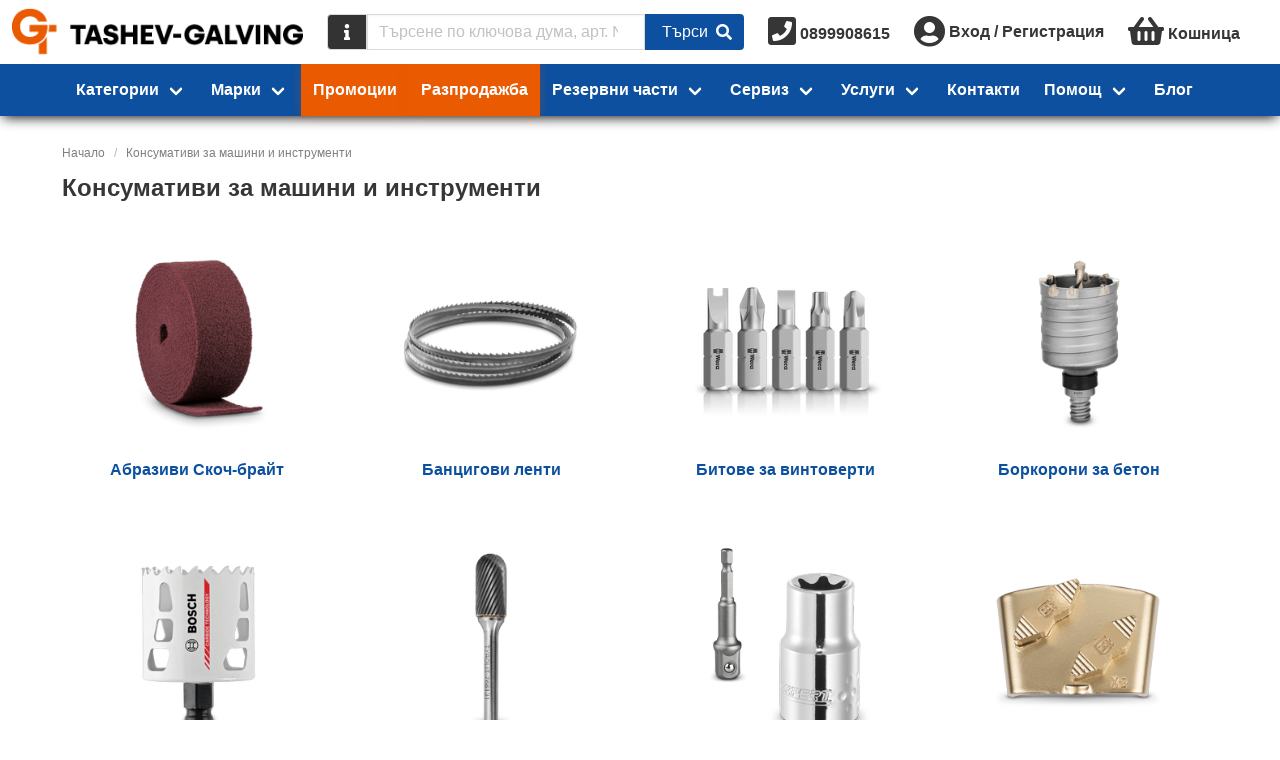

--- FILE ---
content_type: text/html;charset=UTF-8
request_url: https://tashev-galving.com/cat/100103/konsumativi-za-mashini-i-instrumenti
body_size: 37627
content:
<!DOCTYPE html>
<html lang="bg">




<head>
  <title>Консумативи за машини и инструменти ✔️ Изгодни Цени | Tashev-Galving</title>
  <meta http-equiv="Content-Type" content="text/html; charset=utf-8">
  <meta charset="utf-8">
    <meta name="description" content="Консумативи за машини и инструменти на топ цени 🛠️ Поръчайте сега! 🚚 Безплатна доставка над 35 EUR ⭐ Гаранция за качество от Ташев-Галвинг ✔️ 30 години професионализъм!">
  <meta name="robots" content="index, follow">
  <meta name="viewport" content="width=device-width, initial-scale=1">
  <link rel="canonical" href="https://tashev-galving.com/cat/100103/konsumativi-za-mashini-i-instrumenti"> 
  <meta property="og:url" content="https://tashev-galving.com/cat/100103/konsumativi-za-mashini-i-instrumenti" />
  <meta property="og:title" content="Консумативи за машини и инструменти ✔️ Изгодни Цени" />
  <meta property="og:type" content="website" />
  <meta property="og:site_name" content="Tashev Galving" />
  <meta property="og:image" content="https://cache.tashev-galving.com/eyJhbGciOiJIUzI1NiIsInR5cCI6IkpXVCJ9.eyJmbiI6InRnLWNhbXAucG5nIiwiZm9ybWF0IjoicG5nIiwibW9kaWZpZWQiOjE1MzE1NjA3NzEsIm9wZXJhdGlvbiI6InJlc2l6ZSIsInBhcmFtcyI6eyJoZWlnaHQiOjMyMCwicXVhbGl0eSI6MTAwfSwidHlwZSI6ImFzc2V0IiwidXJsIjoxLCJ2ZXIiOjJ9.XANPBTRUxZsBUn_lgQaG8BuYq4OdMYsc6wZmmoHyFdM" />
  <meta property="og:description" content="Консумативи за машини и инструменти на топ цени 🛠️ Поръчайте сега! 🚚 Безплатна доставка над 35 EUR ⭐ Гаранция за качество от Ташев-Галвинг ✔️ 30 години професионализъм!" />

  <link rel="shortcut icon" href="/favicon.ico" />
  <link rel="icon" type="image/x-icon" href="/favicon.ico" />
  <link href="/fa/css/all.css" rel="preload" as="style">
  <link href="/fa/css/all.css" rel="stylesheet">
  <link href="/css/font-awesome-animation.min.css" rel="preload" as="style">
  <link href="/css/font-awesome-animation.min.css" rel="stylesheet">
  <link href="https://fonts.googleapis.com/css?family=Fira+Sans|Fira+Sans+Condensed" rel="preload" as="style">
  <link href="https://fonts.googleapis.com/css?family=Fira+Sans|Fira+Sans+Condensed" rel="stylesheet">

  <script type="text/javascript" src="https://cache.consentframework.com/js/pa/39142/c/iaADE/stub"></script>
  <script type="text/javascript" src="https://choices.consentframework.com/js/pa/39142/c/iaADE/cmp" async></script>

  <!-- <link href="/style.css?stamp=1598434276" rel="stylesheet" type="text/css"> -->
  <script>
    document.afUserData ={};
</script>
  <link rel="stylesheet" href="/js/tg/css/vendors~tg.umd.min.92525ff8.css?stamp=1761159920">
  <link rel="stylesheet" href="/js/tg/tg.css?stamp=1766285469">
<script src="/js/vue.min.js?stamp=1654986430" type="text/javascript"></script>
<script src="/js/tg/tg.umd.min.vendors~tg.umd.min.js?stamp=1761159920"></script>
<script src="/js/tg/tg.umd.min.js?stamp=1766285469"></script>

  <!-- AW-992701993 -->
  
  
  
  <script>
    // Define dataLayer and the gtag function.
    //window.dataLayer = window.dataLayer || [];
    //function gtag(){dataLayer.push(arguments);}

    // Set default consent to 'denied' as a placeholder
    // Determine actual values based on your own requirements
    //gtag('consent', 'default', {
    //  'ad_storage': 'granted',
    //  'ad_user_data': 'granted',
    //  'ad_personalization': 'granted',
    //  'analytics_storage': 'granted'
    //});
  </script>


  <script async src="https://www.googletagmanager.com/gtag/js?id=G-KGVLMRY065&l=dataLayerGA4"></script>
<script async src="https://www.googletagmanager.com/gtag/js?id=AW-17441572163&l=dataLayerAWEUR"></script>
<script async src="https://www.googletagmanager.com/gtag/js?id=AW-992701993&l=dataLayerAWBGN"></script>
<script>
    function gae() {return true;}
    // gtag
    window.dataLayerGA4 = window.dataLayerGA4 || [];
    window.dataLayerAWEUR = window.dataLayerAWEUR || [];
    window.dataLayerAWBGN = window.dataLayerAWBGN || [];

    function gtagGA4(){dataLayerGA4.push(arguments);}
    function gtagAWEUR(){dataLayerAWEUR.push(arguments);}
    function gtagAWBGN(){dataLayerAWBGN.push(arguments);}
    function gtagALL(){gtagGA4.apply(this, arguments); gtagAWEUR.apply(this, arguments); gtagAWBGN.apply(this, arguments);}
    function gtagALLBGN(){gtagGA4.apply(this, arguments); gtagAWBGN.apply(this, arguments);}

    gtagALL('js', new Date());
    gtagGA4('config', 'G-KGVLMRY065', {
'currency': 'EUR',
      
    });

    gtagAWEUR('config', 'AW-17441572163', {
'currency': 'EUR',
      
    });

    gtagAWBGN('config', 'AW-992701993', {
'currency': 'BGN',
      
    });


    //gtag('event', 'conversion', {'send_to': 'AW-992701993/cTtWCO3519cBEKncrdkD'});
    function gtag_report_conversion(url) {
      var callback = function () {
        if (typeof(url) != 'undefined') {
          window.location = url;
        }
      };
      //gtag('event', 'conversion', {
      //  'send_to': 'AW-992701993/cTtWCO3519cBEKncrdkD',
      //  'event_callback': callback
      //});
      return false;
    }


    // ga
    (function (i,s,o,g,r,a,m){i['GoogleAnalyticsObject']=r;i[r]=i[r]||function(){
    (i[r].q=i[r].q||[]).push(arguments)},i[r].l=1*new Date();a=s.createElement(o),
    m=s.getElementsByTagName(o)[0];a.async=1;a.src=g;m.parentNode.insertBefore(a, m)
    })(window,document,'script','//www.google-analytics.com/analytics.js','ga');

    //ga('create', 'UA-35958266-1', 'auto');
    ga('create', 'UA-35958266-1', 'auto', {'siteSpeedSampleRate': 100});
    
    
      ga('set', 'dimension1', 'retail');
    
    ga('send', 'pageview');


    // fb
    !function(f,b,e,v,n,t,s){if(f.fbq)return;n=f.fbq=function(){n.callMethod?
    n.callMethod.apply(n,arguments):n.queue.push(arguments)};if(!f._fbq)f._fbq=n;
    n.push=n;n.loaded=!0;n.version='2.0';n.queue=[];t=b.createElement(e);t.async=!0;
    t.src=v;s=b.getElementsByTagName(e)[0];s.parentNode.insertBefore(t,s)}(window,
    document,'script','https://connect.facebook.net/en_US/fbevents.js');

    fbq('init', '384446872916275');
    fbq('track', "PageView");
	/* fb pixel new
	!function(f,b,e,v,n,t,s){if(f.fbq)return;n=f.fbq=function(){n.callMethod?
    n.callMethod.apply(n,arguments):n.queue.push(arguments)};if(!f._fbq)f._fbq=n;
    n.push=n;n.loaded=!0;n.version='2.0';n.queue=[];t=b.createElement(e);t.async=!0;
    t.src=v;s=b.getElementsByTagName(e)[0];s.parentNode.insertBefore(t,s)}(window,
    document,'script','https://connect.facebook.net/en_US/fbevents.js');

    fbq('init', '403404842111542');
    fbq('track', "PageView");
    */

    // custom ga event
    function gae(cat, act, lab, val) {
      console.log("Tracking: ["+cat+"], ["+act+"], ["+lab+"], ["+val+"]");
      ga( 'send', 'event', {
        'eventCategory': cat,
        'eventAction': act,
        'eventLabel': lab,
        'eventValue': val
      });
      return true;
    }


    //(function(c,l,a,r,i,t,y){
    //    c[a]=c[a]||function(){(c[a].q=c[a].q||[]).push(arguments)};
    //    t=l.createElement(r);t.async=1;t.src="https://www.clarity.ms/tag/"+i;
    //    y=l.getElementsByTagName(r)[0];y.parentNode.insertBefore(t,y);
    //})(window, document, "clarity", "script", "85k5bzbk6f");

  </script>


</head>


<body class=" af-has-double-navbar-fixed-top ">

  <!-- <div id="debug" style="position:absolute; top:0; left:0; border: 1px solid black; background: white; z-index:2000"></div> -->
  
  
  
  <noscript>
    <h3>Категории</h3>
    <ul>
      <li><a
          href="https://tashev-galving.com/cat/100036/hovi">Hови</a></li><li><a
          href="https://tashev-galving.com/cat/100010/avto-i-veloprinadlezhnosti">Авто- и велопринадлежности</a></li><li><a
          href="https://tashev-galving.com/cat/100006/artikuli">Артикули </a></li><li><a
          href="https://tashev-galving.com/cat/100074/baterii">Батерии</a></li><li><a
          href="https://tashev-galving.com/cat/100008/blokirani-mashini-i-instrumenti">Блокирани машини и инструменти</a></li><li><a
          href="https://tashev-galving.com/cat/100031/blokirani-stoki">Блокирани стоки </a></li><li><a
          href="https://tashev-galving.com/cat/100004/boi-lakove">Бои, лакове</a></li><li><a
          href="https://tashev-galving.com/cat/100030/vrati-obkov">Врати, обков</a></li><li><a
          href="https://tashev-galving.com/cat/100112/gazokislorodno-zavaryavane">Газокислородно заваряване</a></li><li><a
          href="https://tashev-galving.com/cat/100109/gradinska-polivna-tehnika">Градинска поливна техника</a></li><li><a
          href="https://tashev-galving.com/cat/100108/gradinska-tehnika">Градинска техника</a></li><li><a
          href="https://tashev-galving.com/cat/100110/gradinski-i-gorski-instrumenti">Градински и горски инструменти</a></li><li><a
          href="https://tashev-galving.com/cat/100070/domashni-potrebi">Домашни потреби</a></li><li><a
          href="https://tashev-galving.com/cat/100098/elektroaparatura">Електроапаратура</a></li><li><a
          href="https://tashev-galving.com/cat/100111/elektrodagovo-zavaryavane">Електродъгово заваряване</a></li><li><a
          href="https://tashev-galving.com/cat/100007/elektromateriali">Електроматериали</a></li><li><a
          href="https://tashev-galving.com/cat/100113/zavaryavane-na-plastmasi">Заваряване на пластмаси</a></li><li><a
          href="https://tashev-galving.com/cat/100104/zapoyavane-toplo-lepene">Запояване, топло лепене</a></li><li><a
          href="https://tashev-galving.com/cat/100122/zaryadni-ustroystva">Зарядни устройства</a></li><li><a
          href="https://tashev-galving.com/cat/100035/izmervatelni-uredi">Измервателни уреди</a></li><li><a
          href="https://tashev-galving.com/cat/100106/instrumenti-za-boyadisvane">Инструменти за боядисване</a></li><li><a
          href="https://tashev-galving.com/cat/100043/kompresori-i-pnevmatika">Компресори и пневматика</a></li><li><a
          href="https://tashev-galving.com/cat/100103/konsumativi-za-mashini-i-instrumenti">Консумативи за машини и инструменти</a></li><li><a
          href="https://tashev-galving.com/cat/100117/kofrazh">Кофраж</a></li><li><a
          href="https://tashev-galving.com/cat/100040/krepezhni-elementi">Крепежни елементи</a></li><li><a
          href="https://tashev-galving.com/cat/100116/lageri">Лагери</a></li><li><a
          href="https://tashev-galving.com/cat/100045/lenti">Ленти</a></li><li><a
          href="https://tashev-galving.com/cat/100120/lepila">Лепила</a></li><li><a
          href="https://tashev-galving.com/cat/100011/lichni-predpazni-sredstva">Лични предпазни средства</a></li><li><a
          href="https://tashev-galving.com/cat/100101/markuchi">Маркучи </a></li><li><a
          href="https://tashev-galving.com/cat/100049/mashini">Машини</a></li><li><a
          href="https://tashev-galving.com/cat/100002/mashinni-elementi">Машинни елементи</a></li><li><a
          href="https://tashev-galving.com/cat/100119/mebelen-obkov">Мебелен обков</a></li><li><a
          href="https://tashev-galving.com/cat/100026/metali-i-metalni-izdeliya">Метали и метални изделия</a></li><li><a
          href="https://tashev-galving.com/cat/100093/oborudvane-za-rabotilnitsi-i-skladove">Оборудване за работилници и складове</a></li><li><a
          href="https://tashev-galving.com/cat/100069/opakovachni-materiali">Опаковъчни материали</a></li><li><a
          href="https://tashev-galving.com/cat/100094/osvetitelni-tela">Осветителни тела</a></li><li><a
          href="https://tashev-galving.com/cat/100034/otoplenie-klimatizatsiya-ventilatsiya">Отопление, климатизация, вентилация</a></li><li><a
          href="https://tashev-galving.com/cat/100018/podemno-transportna-i-skladova-tehnika">Подемно-транспортна и складова техника</a></li><li><a
          href="https://tashev-galving.com/cat/100019/pompi">Помпи</a></li><li><a
          href="https://tashev-galving.com/cat/100115/pochistvashta-tehnika">Почистваща техника</a></li><li><a
          href="https://tashev-galving.com/cat/100107/pristavki-za-mashini-i-instrumenti">Приставки за машини и инструменти</a></li><li><a
          href="https://tashev-galving.com/cat/100072/protivopozharni-sredstva">Противопожарни средства</a></li><li><a
          href="https://tashev-galving.com/cat/100123/rabotno-obleklo">Работно облекло</a></li><li><a
          href="https://tashev-galving.com/cat/100020/rezervni-chasti-za-mashini">Резервни части за машини</a></li><li><a
          href="https://tashev-galving.com/cat/100029/rachni-instrumenti">Ръчни инструменти</a></li><li><a
          href="https://tashev-galving.com/cat/100059/sanitariya-za-banya-kuhnya">Санитария за баня, кухня</a></li><li><a
          href="https://tashev-galving.com/cat/100118/skeleta">Скелета</a></li><li><a
          href="https://tashev-galving.com/cat/100022/sluzhebni">Служебни</a></li><li><a
          href="https://tashev-galving.com/cat/100041/stroitelni-materiali">Строителни материали</a></li><li><a
          href="https://tashev-galving.com/cat/100114/stroitelni-mashini">Строителни машини</a></li><li><a
          href="https://tashev-galving.com/cat/100121/uplatniteli">Уплътнители</a></li><li><a
          href="https://tashev-galving.com/cat/100105/fitingi-za-hidravlichni-markuchi">Фитинги за хидравлични маркучи</a></li><li><a
          href="https://tashev-galving.com/cat/100001/fitingi-i-trabi">Фитинги и тръби</a></li>
    </ul>

    <h3>Производители</h3>
    <ul>
      <li><a
          href="/brand/as-schwabe">as - Schwabe</a></li><li><a
          href="/brand/baumit">Baumit</a></li><li><a
          href="/brand/black-and-decker">Black &amp; Decker</a></li><li><a
          href="/brand/bosch">Bosch</a></li><li><a
          href="/brand/city-pumps">City Pumps</a></li><li><a
          href="/brand/collomix">Collomix</a></li><li><a
          href="/brand/deca">Deca</a></li><li><a
          href="/brand/dewalt">DeWALT</a></li><li><a
          href="/brand/expert">Expert</a></li><li><a
          href="/brand/festool">Festool</a></li><li><a
          href="/brand/fischer">Fischer</a></li><li><a
          href="/brand/kapro">Kapro</a></li><li><a
          href="/brand/knauf">Knauf</a></li><li><a
          href="/brand/knipex">Knipex</a></li><li><a
          href="/brand/makita">Makita</a></li><li><a
          href="/brand/rubi">Rubi</a></li><li><a
          href="/brand/schneider-electric">Schneider Electric</a></li><li><a
          href="/brand/sola">Sola</a></li><li><a
          href="/brand/stanley">Stanley</a></li><li><a
          href="/brand/stihl">STIHL</a></li><li><a
          href="/brand/tyrolit">Tyrolit</a></li><li><a
          href="/brand/wera">Wera</a></li><li><a
          href="/brand/wolfcraft">Wolfcraft</a></li><li><a
          href="/brand/3m">3M</a></li><li><a
          href="/brand/abb">ABB</a></li><li><a
          href="/brand/aignep">Aignep</a></li><li><a
          href="/brand/ajax">Ajax</a></li><li><a
          href="/brand/akvo">Akvo</a></li><li><a
          href="/brand/alca-plast">Alca Plast</a></li><li><a
          href="/brand/alfra">Alfra</a></li><li><a
          href="/brand/annovi-reverberi">Annovi Reverberi</a></li><li><a
          href="/brand/antic-kosta">Antic Kosta</a></li><li><a
          href="/brand/atika">Atika</a></li><li><a
          href="/brand/atritube">Atritube</a></li><li><a
          href="/brand/b-wolf">B-Wolf</a></li><li><a
          href="/brand/bahco">Bahco</a></li><li><a
          href="/brand/battipav">Battipav</a></li><li><a
          href="/brand/belinka">Belinka</a></li><li><a
          href="/brand/belle">Belle</a></li><li><a
          href="/brand/bessey">Bessey</a></li><li><a
          href="/brand/bison">Bison</a></li><li><a
          href="/brand/body">Body</a></li><li><a
          href="/brand/bohle">Bohle</a></li><li><a
          href="/brand/bonezzi">Bonezzi</a></li><li><a
          href="/brand/boro">Boro</a></li><li><a
          href="/brand/brano">Brano</a></li><li><a
          href="/brand/briggsandstratton">Briggs&amp;Stratton</a></li><li><a
          href="/brand/bucovice">Bucovice</a></li><li><a
          href="/brand/bulflex">Bulflex</a></li><li><a
          href="/brand/ceresit">Ceresit</a></li><li><a
          href="/brand/ceta-form">Ceta Form</a></li><li><a
          href="/brand/cimex">Cimex</a></li><li><a
          href="/brand/climax">Climax</a></li><li><a
          href="/brand/codkey">Codkey</a></li><li><a
          href="/brand/continental">Continental</a></li><li><a
          href="/brand/coverguard">Coverguard</a></li><li><a
          href="/brand/dawell">Dawell</a></li><li><a
          href="/brand/delfin">Delfin</a></li><li><a
          href="/brand/den-braven">Den Braven</a></li><li><a
          href="/brand/devi">Devi</a></li><li><a
          href="/brand/devorex">Devorex</a></li><li><a
          href="/brand/dgflow">Dgflow</a></li><li><a
          href="/brand/dorma">Dorma</a></li><li><a
          href="/brand/dremel">Dremel</a></li><li><a
          href="/brand/dupli-color">Dupli-Color</a></li><li><a
          href="/brand/dytron">Dytron</a></li><li><a
          href="/brand/eaton">Eaton</a></li><li><a
          href="/brand/edma">Edma</a></li><li><a
          href="/brand/einhell">Einhell</a></li><li><a
          href="/brand/elmark">Elmark</a></li><li><a
          href="/brand/energizer">Energizer</a></li><li><a
          href="/brand/erba">Erba</a></li><li><a
          href="/brand/esab">Esab</a></li><li><a
          href="/brand/estebro">Estebro</a></li><li><a
          href="/brand/eurokomax">Eurokomax</a></li><li><a
          href="/brand/fiac">FIAC</a></li><li><a
          href="/brand/forch">FORCH</a></li><li><a
          href="/brand/fervi">Fervi</a></li><li><a
          href="/brand/fisch-tools">Fisch Tools</a></li><li><a
          href="/brand/fiskars">Fiskars</a></li><li><a
          href="/brand/flux">Flux</a></li><li><a
          href="/brand/forma-vita">Forma Vita</a></li><li><a
          href="/brand/friulsider">Friulsider</a></li><li><a
          href="/brand/gardena">Gardena</a></li><li><a
          href="/brand/gedore">Gedore</a></li><li><a
          href="/brand/gis">Gis</a></li><li><a
          href="/brand/grip-on">Grip-on</a></li><li><a
          href="/brand/grohe">Grohe</a></li><li><a
          href="/brand/grundfos">Grundfos</a></li><li><a
          href="/brand/guhring">Guhring</a></li><li><a
          href="/brand/haco">Haco</a></li><li><a
          href="/brand/hafele">Hafele</a></li><li><a
          href="/brand/haklift">Haklift</a></li><li><a
          href="/brand/hardy">Hardy</a></li><li><a
          href="/brand/helios">Helios</a></li><li><a
          href="/brand/heller">Heller</a></li><li><a
          href="/brand/henkel">Henkel</a></li><li><a
          href="/brand/heyco">Heyco</a></li><li><a
          href="/brand/heynen">Heynen</a></li><li><a
          href="/brand/heytec">Heytec</a></li><li><a
          href="/brand/hikoki-hitachi">HiKOKI - Hitachi</a></li><li><a
          href="/brand/honda">Honda</a></li><li><a
          href="/brand/horoz">Horoz</a></li><li><a
          href="/brand/husqvarna">Husqvarna</a></li><li><a
          href="/brand/husqvarna-construction">Husqvarna Construction</a></li><li><a
          href="/brand/isomat">Isomat</a></li><li><a
          href="/brand/isomax">Isomax</a></li><li><a
          href="/brand/jcb">JCB</a></li><li><a
          href="/brand/jepson">Jepson</a></li><li><a
          href="/brand/kanlux">Kanlux</a></li><li><a
          href="/brand/kapitan">Kapitan</a></li><li><a
          href="/brand/karcher">Karcher</a></li><li><a
          href="/brand/karpol">Karpol</a></li><li><a
          href="/brand/klingspor">Klingspor</a></li><li><a
          href="/brand/krause">Krause</a></li><li><a
          href="/brand/laserliner">Laserliner</a></li><li><a
          href="/brand/leica">Leica</a></li><li><a
          href="/brand/loctite">Loctite</a></li><li><a
          href="/brand/mmotors">MMotors</a></li><li><a
          href="/brand/makel">Makel</a></li><li><a
          href="/brand/makita-mt">Makita MT</a></li><li><a
          href="/brand/mapei">Mapei</a></li><li><a
          href="/brand/marolex">Marolex</a></li><li><a
          href="/brand/master">Master</a></li><li><a
          href="/brand/mcculloch">McCulloch</a></li><li><a
          href="/brand/mesto">Mesto</a></li><li><a
          href="/brand/metabo">Metabo</a></li><li><a
          href="/brand/metallkraft">Metallkraft</a></li><li><a
          href="/brand/mikov">Mikov</a></li><li><a
          href="/brand/milwaukee">Milwaukee</a></li><li><a
          href="/brand/mladost">Mladost</a></li><li><a
          href="/brand/mungo">Mungo</a></li><li><a
          href="/brand/nuair">NUAIR</a></li><li><a
          href="/brand/narex-bystrice">Narex Bystrice</a></li><li><a
          href="/brand/norma">Norma</a></li><li><a
          href="/brand/norton">Norton</a></li><li><a
          href="/brand/novus">Novus</a></li><li><a
          href="/brand/optimum">Optimum</a></li><li><a
          href="/brand/osborn">Osborn</a></li><li><a
          href="/brand/osram">Osram</a></li><li><a
          href="/brand/pancontrol">Pancontrol</a></li><li><a
          href="/brand/pedrollo">Pedrollo</a></li><li><a
          href="/brand/percenta">Percenta</a></li><li><a
          href="/brand/pestan">Pestan</a></li><li><a
          href="/brand/philips">Philips</a></li><li><a
          href="/brand/pilana">Pilana</a></li><li><a
          href="/brand/pinie">Pinie</a></li><li><a
          href="/brand/pressol">Pressol</a></li><li><a
          href="/brand/projahn">Projahn</a></li><li><a
          href="/brand/providus">Providus</a></li><li><a
          href="/brand/proxxon">Proxxon</a></li><li><a
          href="/brand/quik-drive">Quik Drive</a></li><li><a
          href="/brand/quiko">Quiko</a></li><li><a
          href="/brand/rem-power">REM Power</a></li><li><a
          href="/brand/rems">REMS</a></li><li><a
          href="/brand/raider">Raider</a></li><li><a
          href="/brand/rennsteig">Rennsteig</a></li><li><a
          href="/brand/rhodius">Rhodius</a></li><li><a
          href="/brand/rodcraft">Rodcraft</a></li><li><a
          href="/brand/rothenberger">Rothenberger</a></li><li><a
          href="/brand/rust-oleum">Rust-Oleum</a></li><li><a
          href="/brand/siri">SIRI</a></li><li><a
          href="/brand/sit">SIT</a></li><li><a
          href="/brand/scame">Scame</a></li><li><a
          href="/brand/scheppach">Scheppach</a></li><li><a
          href="/brand/schrack-technik">Schrack Technik</a></li><li><a
          href="/brand/scotch">Scotch</a></li><li><a
          href="/brand/sferaco">Sferaco</a></li><li><a
          href="/brand/sigma">Sigma</a></li><li><a
          href="/brand/sika">Sika</a></li><li><a
          href="/brand/sirte">Sirte</a></li><li><a
          href="/brand/smirdex">Smirdex</a></li><li><a
          href="/brand/sonico">Sonico</a></li><li><a
          href="/brand/soudal">Soudal</a></li><li><a
          href="/brand/sparky">Sparky</a></li><li><a
          href="/brand/spokar">Spokar</a></li><li><a
          href="/brand/stabila">Stabila</a></li><li><a
          href="/brand/stafa">Stafa</a></li><li><a
          href="/brand/stannol">Stannol</a></li><li><a
          href="/brand/steinel">Steinel</a></li><li><a
          href="/brand/storch">Storch</a></li><li><a
          href="/brand/tkk">TKK</a></li><li><a
          href="/brand/tayg">Tayg</a></li><li><a
          href="/brand/tecnomec">Tecnomec</a></li><li><a
          href="/brand/tellure-rota">Tellure Rota</a></li><li><a
          href="/brand/tesa">Tesa</a></li><li><a
          href="/brand/topmaster">Topmaster</a></li><li><a
          href="/brand/tox">Tox</a></li><li><a
          href="/brand/trotec">Trotec</a></li><li><a
          href="/brand/ugurfix">Ugurfix</a></li><li><a
          href="/brand/unior">Unior</a></li><li><a
          href="/brand/usag">Usag</a></li><li><a
          href="/brand/v-tac">V-TAC</a></li><li><a
          href="/brand/valenta">Valenta</a></li><li><a
          href="/brand/valmon">Valmon</a></li><li><a
          href="/brand/varta">Varta</a></li><li><a
          href="/brand/vents">Vents</a></li><li><a
          href="/brand/vidima">Vidima</a></li><li><a
          href="/brand/virutex">Virutex</a></li><li><a
          href="/brand/vivalux">Vivalux</a></li><li><a
          href="/brand/volpi-originale">Volpi Originale</a></li><li><a
          href="/brand/wd-40">WD-40</a></li><li><a
          href="/brand/wagner">Wagner</a></li><li><a
          href="/brand/wago">Wago</a></li><li><a
          href="/brand/weicon">Weicon</a></li><li><a
          href="/brand/wekador">Wekador</a></li><li><a
          href="/brand/wienerberger">Wienerberger</a></li><li><a
          href="/brand/wilo">Wilo</a></li><li><a
          href="/brand/worx">Worx</a></li><li><a
          href="/brand/wurth">Wurth</a></li><li><a
          href="/brand/zai">ZAI</a></li><li><a
          href="/brand/zamel">Zamel</a></li><li><a
          href="/brand/zbirovia">Zbirovia</a></li><li><a
          href="/brand/ifixit">iFixit</a></li>
      </div>
    </ul>
  </noscript>
  

  
  <div id="navbars" class=" fixed ">
    <div id="nav">
      <comp-navbar :row="1" logo-img="https://cache.tashev-galving.com/eyJhbGciOiJIUzI1NiIsInR5cCI6IkpXVCJ9.eyJmbiI6ImxvZ28ucG5nIiwiZm9ybWF0IjoicG5nIiwibW9kaWZpZWQiOjE3MDQ5NTU4MTYsIm9wZXJhdGlvbiI6bnVsbCwicGFyYW1zIjpudWxsLCJ0eXBlIjoiYXNzZXQiLCJ1cmwiOjEsInZlciI6Mn0.6xsZhOv5vJCyx1rD7M5Cad-K_OLFWvfL_xwAjEhwSqo"
logo-img-small="https://cache.tashev-galving.com/eyJhbGciOiJIUzI1NiIsInR5cCI6IkpXVCJ9.eyJmbiI6ImxvZ290Zy5wbmciLCJmb3JtYXQiOiJwbmciLCJtb2RpZmllZCI6MTcwNDk1NTM2Nywib3BlcmF0aW9uIjpudWxsLCJwYXJhbXMiOm51bGwsInR5cGUiOiJhc3NldCIsInVybCI6MSwidmVyIjoyfQ.kSENVV1VacKHYNiSwMz3TY1UXhtttcapzL6kn6a4xmE"></comp-navbar>
</div>
    <script> var nav = new Vue({ el: '#nav' }); </script>

    <div id="nav1" class="has-background-primary  shadow ">
      
      <comp-navbar :row="2" :menu-data='{"homepage":false,"menus":[{"items":[{"href":"https:\/\/tashev-galving.com\/brand\/as-schwabe","img":"https:\/\/cache.tashev-galving.com\/eyJhbGciOiJIUzI1NiIsInR5cCI6IkpXVCJ9.eyJmbiI6IjYwM19hc18tX1NjaHdhYmUiLCJmb3JtYXQiOiJwbmciLCJtb2RpZmllZCI6MTY2MTkzNzkxMCwib3BlcmF0aW9uIjpudWxsLCJwYXJhbXMiOm51bGwsInR5cGUiOiJmaWx0ZXIiLCJ1cmwiOjEsInZlciI6Mn0.M5lg7uDrhRk8ZGlygoFGYa1WWziY0fYzHLODl3__opE","name":"as - Schwabe"},{"href":"https:\/\/tashev-galving.com\/brand\/baumit","img":"https:\/\/cache.tashev-galving.com\/eyJhbGciOiJIUzI1NiIsInR5cCI6IkpXVCJ9.eyJmbiI6IjYwM19CYXVtaXQiLCJmb3JtYXQiOiJwbmciLCJtb2RpZmllZCI6MTY2MTkzNzkxMCwib3BlcmF0aW9uIjpudWxsLCJwYXJhbXMiOm51bGwsInR5cGUiOiJmaWx0ZXIiLCJ1cmwiOjEsInZlciI6Mn0.PFzxCsNHOlKAuzaO-CNRJcRzf9q7QAzOXYfIaD-4eoM","name":"Baumit"},{"href":"https:\/\/tashev-galving.com\/brand\/black-and-decker","img":"https:\/\/cache.tashev-galving.com\/eyJhbGciOiJIUzI1NiIsInR5cCI6IkpXVCJ9.eyJmbiI6IjYwM19CbGFja19fX0RlY2tlciIsImZvcm1hdCI6InBuZyIsIm1vZGlmaWVkIjoxNjYxOTM3OTEwLCJvcGVyYXRpb24iOm51bGwsInBhcmFtcyI6bnVsbCwidHlwZSI6ImZpbHRlciIsInVybCI6MSwidmVyIjoyfQ.g-JsTimF2DrwkkmlcVEAZJub_vWBf3VW3aeDQaSJHEk","name":"Black & Decker"},{"href":"https:\/\/tashev-galving.com\/brand\/bosch","img":"https:\/\/cache.tashev-galving.com\/eyJhbGciOiJIUzI1NiIsInR5cCI6IkpXVCJ9.eyJmbiI6IjYwM19Cb3NjaCIsImZvcm1hdCI6InBuZyIsIm1vZGlmaWVkIjoxNjYxOTM3OTEwLCJvcGVyYXRpb24iOm51bGwsInBhcmFtcyI6bnVsbCwidHlwZSI6ImZpbHRlciIsInVybCI6MSwidmVyIjoyfQ.PpX17c8x8KVzTIjlpemByYi9CsaS10q1ZzzxBRQFTr0","name":"Bosch"},{"href":"https:\/\/tashev-galving.com\/brand\/city-pumps","img":"https:\/\/cache.tashev-galving.com\/eyJhbGciOiJIUzI1NiIsInR5cCI6IkpXVCJ9.eyJmbiI6IjYwM19DaXR5X1B1bXBzIiwiZm9ybWF0IjoicG5nIiwibW9kaWZpZWQiOjE2NjQyODE2NjQsIm9wZXJhdGlvbiI6bnVsbCwicGFyYW1zIjpudWxsLCJ0eXBlIjoiZmlsdGVyIiwidXJsIjoxLCJ2ZXIiOjJ9.sx7lIHtQumDWmhqCpbP7OhKqoedk-v3aMCASRC_jGyo","name":"City Pumps"},{"href":"https:\/\/tashev-galving.com\/brand\/collomix","img":"https:\/\/cache.tashev-galving.com\/eyJhbGciOiJIUzI1NiIsInR5cCI6IkpXVCJ9.eyJmbiI6IjYwM19Db2xsb21peCIsImZvcm1hdCI6InBuZyIsIm1vZGlmaWVkIjoxNjYxOTM4NTU0LCJvcGVyYXRpb24iOm51bGwsInBhcmFtcyI6bnVsbCwidHlwZSI6ImZpbHRlciIsInVybCI6MSwidmVyIjoyfQ.IhiuXqEhcH6DuChwJF_PLCu8INdOmp6eV9bKspXIywI","name":"Collomix"},{"href":"https:\/\/tashev-galving.com\/brand\/deca","img":"https:\/\/cache.tashev-galving.com\/eyJhbGciOiJIUzI1NiIsInR5cCI6IkpXVCJ9.eyJmbiI6IjYwM19EZWNhIiwiZm9ybWF0IjoicG5nIiwibW9kaWZpZWQiOjE2NjE5Mzg1NTQsIm9wZXJhdGlvbiI6bnVsbCwicGFyYW1zIjpudWxsLCJ0eXBlIjoiZmlsdGVyIiwidXJsIjoxLCJ2ZXIiOjJ9.l2MUsgjY005VSfG-mcCpCb6VPUCKamKlNvVtbMVNjJo","name":"Deca"},{"href":"https:\/\/tashev-galving.com\/brand\/dewalt","img":"https:\/\/cache.tashev-galving.com\/eyJhbGciOiJIUzI1NiIsInR5cCI6IkpXVCJ9.eyJmbiI6IjYwM19EZVdBTFQiLCJmb3JtYXQiOiJwbmciLCJtb2RpZmllZCI6MTY2MTkzODU1NCwib3BlcmF0aW9uIjpudWxsLCJwYXJhbXMiOm51bGwsInR5cGUiOiJmaWx0ZXIiLCJ1cmwiOjEsInZlciI6Mn0.hSbkYB7viaKrpvr_JsU6EwQmMaGDNX6mUXW1UL1gCfY","name":"DeWALT"},{"href":"https:\/\/tashev-galving.com\/brand\/expert","img":"https:\/\/cache.tashev-galving.com\/eyJhbGciOiJIUzI1NiIsInR5cCI6IkpXVCJ9.eyJmbiI6IjYwM19FeHBlcnQiLCJmb3JtYXQiOiJwbmciLCJtb2RpZmllZCI6MTY2MTkzODU1NCwib3BlcmF0aW9uIjpudWxsLCJwYXJhbXMiOm51bGwsInR5cGUiOiJmaWx0ZXIiLCJ1cmwiOjEsInZlciI6Mn0.JoxkwX-rzWgN14iR2x2RAp4GRiINPPynLVAJ3RK3cFw","name":"Expert"},{"href":"https:\/\/tashev-galving.com\/brand\/festool","img":"https:\/\/cache.tashev-galving.com\/eyJhbGciOiJIUzI1NiIsInR5cCI6IkpXVCJ9.eyJmbiI6IjYwM19GZXN0b29sIiwiZm9ybWF0IjoicG5nIiwibW9kaWZpZWQiOjE2NjE5Mzg1NTQsIm9wZXJhdGlvbiI6bnVsbCwicGFyYW1zIjpudWxsLCJ0eXBlIjoiZmlsdGVyIiwidXJsIjoxLCJ2ZXIiOjJ9.xfp1oJR9p5nrvLGW3E4AMii44vLBJyMjcYRBT6OtRbY","name":"Festool"},{"href":"https:\/\/tashev-galving.com\/brand\/fischer","img":"https:\/\/cache.tashev-galving.com\/eyJhbGciOiJIUzI1NiIsInR5cCI6IkpXVCJ9.eyJmbiI6IjYwM19GaXNjaGVyIiwiZm9ybWF0IjoicG5nIiwibW9kaWZpZWQiOjE2NjE5Mzg1NTQsIm9wZXJhdGlvbiI6bnVsbCwicGFyYW1zIjpudWxsLCJ0eXBlIjoiZmlsdGVyIiwidXJsIjoxLCJ2ZXIiOjJ9.hLugmN_6ViFft2RrCciX2UjDReFLIMMlqIyYdo2yG10","name":"Fischer"},{"href":"https:\/\/tashev-galving.com\/brand\/kapro","img":"https:\/\/cache.tashev-galving.com\/eyJhbGciOiJIUzI1NiIsInR5cCI6IkpXVCJ9.eyJmbiI6IjYwM19LYXBybyIsImZvcm1hdCI6InBuZyIsIm1vZGlmaWVkIjoxNjYxOTM5Nzc3LCJvcGVyYXRpb24iOm51bGwsInBhcmFtcyI6bnVsbCwidHlwZSI6ImZpbHRlciIsInVybCI6MSwidmVyIjoyfQ.ydYyK52INyMcL8F0octovFhYE35lqOxuninCcXjUFcA","name":"Kapro"},{"href":"https:\/\/tashev-galving.com\/brand\/knauf","img":"https:\/\/cache.tashev-galving.com\/eyJhbGciOiJIUzI1NiIsInR5cCI6IkpXVCJ9.eyJmbiI6IjYwM19LbmF1ZiIsImZvcm1hdCI6InBuZyIsIm1vZGlmaWVkIjoxNjYxOTM5Nzc3LCJvcGVyYXRpb24iOm51bGwsInBhcmFtcyI6bnVsbCwidHlwZSI6ImZpbHRlciIsInVybCI6MSwidmVyIjoyfQ.cLRzzTtikyqtSe4ij_hvdKRn_Vr4pmK0xpOL3pyLy5I","name":"Knauf"},{"href":"https:\/\/tashev-galving.com\/brand\/knipex","img":"https:\/\/cache.tashev-galving.com\/eyJhbGciOiJIUzI1NiIsInR5cCI6IkpXVCJ9.eyJmbiI6IjYwM19LbmlwZXgiLCJmb3JtYXQiOiJwbmciLCJtb2RpZmllZCI6MTY2MTkzOTc3Nywib3BlcmF0aW9uIjpudWxsLCJwYXJhbXMiOm51bGwsInR5cGUiOiJmaWx0ZXIiLCJ1cmwiOjEsInZlciI6Mn0.K6hZn9ziUP-8-251qCYdEtbRYjOOVcDfbDLaCn9mCMc","name":"Knipex"},{"href":"https:\/\/tashev-galving.com\/brand\/makita","img":"https:\/\/cache.tashev-galving.com\/eyJhbGciOiJIUzI1NiIsInR5cCI6IkpXVCJ9.eyJmbiI6IjYwM19NYWtpdGEiLCJmb3JtYXQiOiJwbmciLCJtb2RpZmllZCI6MTY2MTkzOTc3Nywib3BlcmF0aW9uIjpudWxsLCJwYXJhbXMiOm51bGwsInR5cGUiOiJmaWx0ZXIiLCJ1cmwiOjEsInZlciI6Mn0.A7wakhNLnlEz1gKUs1DLFI-vqGCGdED0OmTM7LC0k5U","name":"Makita"},{"href":"https:\/\/tashev-galving.com\/brand\/rubi","img":"https:\/\/cache.tashev-galving.com\/eyJhbGciOiJIUzI1NiIsInR5cCI6IkpXVCJ9.eyJmbiI6IjYwM19SdWJpIiwiZm9ybWF0IjoicG5nIiwibW9kaWZpZWQiOjE2NjE5Mzk3NzcsIm9wZXJhdGlvbiI6bnVsbCwicGFyYW1zIjpudWxsLCJ0eXBlIjoiZmlsdGVyIiwidXJsIjoxLCJ2ZXIiOjJ9.cposwqseTA2J54UVVj23TnQU8JPXufwmpY9OMMRAQcI","name":"Rubi"},{"href":"https:\/\/tashev-galving.com\/brand\/schneider-electric","img":"https:\/\/cache.tashev-galving.com\/eyJhbGciOiJIUzI1NiIsInR5cCI6IkpXVCJ9.eyJmbiI6IjYwM19TY2huZWlkZXJfRWxlY3RyaWMiLCJmb3JtYXQiOiJwbmciLCJtb2RpZmllZCI6MTY2MTkzOTc3Nywib3BlcmF0aW9uIjpudWxsLCJwYXJhbXMiOm51bGwsInR5cGUiOiJmaWx0ZXIiLCJ1cmwiOjEsInZlciI6Mn0.1DTpp6oKZ6K2DROVSIqQpZ57yjwg_XDEoV0ydYm9s9s","name":"Schneider Electric"},{"href":"https:\/\/tashev-galving.com\/brand\/sola","img":"https:\/\/cache.tashev-galving.com\/eyJhbGciOiJIUzI1NiIsInR5cCI6IkpXVCJ9.eyJmbiI6IjYwM19Tb2xhIiwiZm9ybWF0IjoicG5nIiwibW9kaWZpZWQiOjE2NjE5Mzk3NzcsIm9wZXJhdGlvbiI6bnVsbCwicGFyYW1zIjpudWxsLCJ0eXBlIjoiZmlsdGVyIiwidXJsIjoxLCJ2ZXIiOjJ9.cJlyBGGOoONCjBZXUnn6Q6qibjRCibomST_JZuilR0s","name":"Sola"},{"href":"https:\/\/tashev-galving.com\/brand\/stanley","img":"https:\/\/cache.tashev-galving.com\/eyJhbGciOiJIUzI1NiIsInR5cCI6IkpXVCJ9.eyJmbiI6IjYwM19TdGFubGV5IiwiZm9ybWF0IjoicG5nIiwibW9kaWZpZWQiOjE2NjE5Mzk3NzcsIm9wZXJhdGlvbiI6bnVsbCwicGFyYW1zIjpudWxsLCJ0eXBlIjoiZmlsdGVyIiwidXJsIjoxLCJ2ZXIiOjJ9.kv02rcbWd2lx5cqeTFrA5M7QCXTeX3Epom0JqveHXeU","name":"Stanley"},{"href":"https:\/\/tashev-galving.com\/brand\/stihl","img":"https:\/\/cache.tashev-galving.com\/eyJhbGciOiJIUzI1NiIsInR5cCI6IkpXVCJ9.eyJmbiI6IjYwM19TVElITCIsImZvcm1hdCI6InBuZyIsIm1vZGlmaWVkIjoxNjYxOTM5Nzc3LCJvcGVyYXRpb24iOm51bGwsInBhcmFtcyI6bnVsbCwidHlwZSI6ImZpbHRlciIsInVybCI6MSwidmVyIjoyfQ.Oje2fpvgCFmaiB74rFTpt7uBk8Y-QMIfTF_PlYd6weY","name":"STIHL"},{"href":"https:\/\/tashev-galving.com\/brand\/tyrolit","img":"https:\/\/cache.tashev-galving.com\/eyJhbGciOiJIUzI1NiIsInR5cCI6IkpXVCJ9.eyJmbiI6IjYwM19UeXJvbGl0IiwiZm9ybWF0IjoicG5nIiwibW9kaWZpZWQiOjE2NjE5Mzk3NzcsIm9wZXJhdGlvbiI6bnVsbCwicGFyYW1zIjpudWxsLCJ0eXBlIjoiZmlsdGVyIiwidXJsIjoxLCJ2ZXIiOjJ9.favERv-fv93KlvWM-KcgFmJcR8_Y7sxIGhtqF29ST_c","name":"Tyrolit"},{"href":"https:\/\/tashev-galving.com\/brand\/wera","img":"https:\/\/cache.tashev-galving.com\/eyJhbGciOiJIUzI1NiIsInR5cCI6IkpXVCJ9.eyJmbiI6IjYwM19XZXJhIiwiZm9ybWF0IjoicG5nIiwibW9kaWZpZWQiOjE2NzEwMDQzMzgsIm9wZXJhdGlvbiI6bnVsbCwicGFyYW1zIjpudWxsLCJ0eXBlIjoiZmlsdGVyIiwidXJsIjoxLCJ2ZXIiOjJ9.yHAXcTTNas8d9qRTq5GoMja1MXALbaps-fddmel2j70","name":"Wera"},{"href":"https:\/\/tashev-galving.com\/brand\/wolfcraft","img":"https:\/\/cache.tashev-galving.com\/eyJhbGciOiJIUzI1NiIsInR5cCI6IkpXVCJ9.eyJmbiI6IjYwM19Xb2xmY3JhZnQiLCJmb3JtYXQiOiJwbmciLCJtb2RpZmllZCI6MTY2MTkzOTc3OCwib3BlcmF0aW9uIjpudWxsLCJwYXJhbXMiOm51bGwsInR5cGUiOiJmaWx0ZXIiLCJ1cmwiOjEsInZlciI6Mn0.DxdROj4OGx6U11MDFb9kEm0vwufI_16E8J7BnJFsP9c","name":"Wolfcraft"},{"href":"https:\/\/tashev-galving.com\/brand\/3m","img":"https:\/\/cache.tashev-galving.com\/eyJhbGciOiJIUzI1NiIsInR5cCI6IkpXVCJ9.eyJmbiI6IjYwM18zTSIsImZvcm1hdCI6InBuZyIsIm1vZGlmaWVkIjoxNjYyNjQxMTQxLCJvcGVyYXRpb24iOm51bGwsInBhcmFtcyI6bnVsbCwidHlwZSI6ImZpbHRlciIsInVybCI6MSwidmVyIjoyfQ.V2jO2DFT2czcnuJxdKG8Hr5rg-DupEvY2fysMROnbcI","name":"3M"},{"href":"https:\/\/tashev-galving.com\/brand\/abb","img":"https:\/\/cache.tashev-galving.com\/eyJhbGciOiJIUzI1NiIsInR5cCI6IkpXVCJ9.eyJmbiI6IjYwM19BQkIiLCJmb3JtYXQiOiJwbmciLCJtb2RpZmllZCI6MTY2MTkzNzkxMCwib3BlcmF0aW9uIjpudWxsLCJwYXJhbXMiOm51bGwsInR5cGUiOiJmaWx0ZXIiLCJ1cmwiOjEsInZlciI6Mn0._fvrVQSJ8oTqh_q9nh4XityStfA-1gu1IHe7tL-jUvQ","name":"ABB"},{"href":"https:\/\/tashev-galving.com\/brand\/aignep","img":"https:\/\/cache.tashev-galving.com\/eyJhbGciOiJIUzI1NiIsInR5cCI6IkpXVCJ9.eyJmbiI6IjYwM19BaWduZXAiLCJmb3JtYXQiOiJwbmciLCJtb2RpZmllZCI6MTY4MjQyODgwMywib3BlcmF0aW9uIjpudWxsLCJwYXJhbXMiOm51bGwsInR5cGUiOiJmaWx0ZXIiLCJ1cmwiOjEsInZlciI6Mn0.lBHapm5DF8tc5Ezxi-qpFfZudiA79F31kyiRPOLIQts","name":"Aignep"},{"href":"https:\/\/tashev-galving.com\/brand\/ajax","img":"https:\/\/cache.tashev-galving.com\/eyJhbGciOiJIUzI1NiIsInR5cCI6IkpXVCJ9.eyJmbiI6IjYwM19BamF4IiwiZm9ybWF0IjoicG5nIiwibW9kaWZpZWQiOjE2NjE5Mzc5MTAsIm9wZXJhdGlvbiI6bnVsbCwicGFyYW1zIjpudWxsLCJ0eXBlIjoiZmlsdGVyIiwidXJsIjoxLCJ2ZXIiOjJ9.vqhVEiIv2gOYYs3g9dvKsnd-Yg8a4CjzNckJVvV3WLI","name":"Ajax"},{"href":"https:\/\/tashev-galving.com\/brand\/akvo","img":"https:\/\/cache.tashev-galving.com\/eyJhbGciOiJIUzI1NiIsInR5cCI6IkpXVCJ9.eyJmbiI6IjYwM19Ba3ZvIiwiZm9ybWF0IjoicG5nIiwibW9kaWZpZWQiOjE2NjI2NDExNDEsIm9wZXJhdGlvbiI6bnVsbCwicGFyYW1zIjpudWxsLCJ0eXBlIjoiZmlsdGVyIiwidXJsIjoxLCJ2ZXIiOjJ9.jtm9ed-e4iDBeGaUXdwb_AGaP4xZ38i7S62F3EvYXyY","name":"Akvo"},{"href":"https:\/\/tashev-galving.com\/brand\/alca-plast","img":"https:\/\/cache.tashev-galving.com\/eyJhbGciOiJIUzI1NiIsInR5cCI6IkpXVCJ9.eyJmbiI6IjYwM19BbGNhX1BsYXN0IiwiZm9ybWF0IjoicG5nIiwibW9kaWZpZWQiOjE2NjI2NDExNDEsIm9wZXJhdGlvbiI6bnVsbCwicGFyYW1zIjpudWxsLCJ0eXBlIjoiZmlsdGVyIiwidXJsIjoxLCJ2ZXIiOjJ9.EAiQ6gDKPkPKCE1yWDjooppZ8OWjvdP2fTaUNpsnOJs","name":"Alca Plast"},{"href":"https:\/\/tashev-galving.com\/brand\/alfra","img":"https:\/\/cache.tashev-galving.com\/eyJhbGciOiJIUzI1NiIsInR5cCI6IkpXVCJ9.eyJmbiI6IjYwM19BbGZyYSIsImZvcm1hdCI6InBuZyIsIm1vZGlmaWVkIjoxNjYyMDE1MzE0LCJvcGVyYXRpb24iOm51bGwsInBhcmFtcyI6bnVsbCwidHlwZSI6ImZpbHRlciIsInVybCI6MSwidmVyIjoyfQ.mwSZTcEYc2gF9lQXSjlcaObvhuqfdDMLE8_fjCrh3Ps","name":"Alfra"},{"href":"https:\/\/tashev-galving.com\/brand\/annovi-reverberi","img":"https:\/\/cache.tashev-galving.com\/eyJhbGciOiJIUzI1NiIsInR5cCI6IkpXVCJ9.eyJmbiI6IjYwM19Bbm5vdmlfUmV2ZXJiZXJpIiwiZm9ybWF0IjoicG5nIiwibW9kaWZpZWQiOjE2NjIwMTUzMTQsIm9wZXJhdGlvbiI6bnVsbCwicGFyYW1zIjpudWxsLCJ0eXBlIjoiZmlsdGVyIiwidXJsIjoxLCJ2ZXIiOjJ9.Vk7yKUAY7QzgkC5671tbvgJOLcAT22eOXoInZQmh12c","name":"Annovi Reverberi"},{"href":"https:\/\/tashev-galving.com\/brand\/antic-kosta","img":"https:\/\/cache.tashev-galving.com\/eyJhbGciOiJIUzI1NiIsInR5cCI6IkpXVCJ9.eyJmbiI6IjYwM19BbnRpY19Lb3N0YSIsImZvcm1hdCI6InBuZyIsIm1vZGlmaWVkIjoxNjYxOTM3OTEwLCJvcGVyYXRpb24iOm51bGwsInBhcmFtcyI6bnVsbCwidHlwZSI6ImZpbHRlciIsInVybCI6MSwidmVyIjoyfQ.o6iPj6yP0G-GBR2ab8kLlqzlptFIZmruyvodjabM57E","name":"Antic Kosta"},{"href":"https:\/\/tashev-galving.com\/brand\/atika","img":"https:\/\/cache.tashev-galving.com\/eyJhbGciOiJIUzI1NiIsInR5cCI6IkpXVCJ9.eyJmbiI6IjYwM19BdGlrYSIsImZvcm1hdCI6InBuZyIsIm1vZGlmaWVkIjoxNjYyMDE1MzE0LCJvcGVyYXRpb24iOm51bGwsInBhcmFtcyI6bnVsbCwidHlwZSI6ImZpbHRlciIsInVybCI6MSwidmVyIjoyfQ.NG2NevvxVIcf-18joeyrRws5sxDTnwFw-oku2cK4W5s","name":"Atika"},{"href":"https:\/\/tashev-galving.com\/brand\/atritube","img":"https:\/\/cache.tashev-galving.com\/eyJhbGciOiJIUzI1NiIsInR5cCI6IkpXVCJ9.eyJmbiI6IjYwM19BdHJpdHViZSIsImZvcm1hdCI6InBuZyIsIm1vZGlmaWVkIjoxNjYxOTM3OTEwLCJvcGVyYXRpb24iOm51bGwsInBhcmFtcyI6bnVsbCwidHlwZSI6ImZpbHRlciIsInVybCI6MSwidmVyIjoyfQ.fmHqV_xOqhRo-8zSGQm2E-2kNL-i7op3-Tz3o99uk30","name":"Atritube"},{"href":"https:\/\/tashev-galving.com\/brand\/b-wolf","img":"https:\/\/cache.tashev-galving.com\/eyJhbGciOiJIUzI1NiIsInR5cCI6IkpXVCJ9.eyJmbiI6IjYwM19CLVdvbGYiLCJmb3JtYXQiOiJwbmciLCJtb2RpZmllZCI6MTY2MjY0MTM0NCwib3BlcmF0aW9uIjpudWxsLCJwYXJhbXMiOm51bGwsInR5cGUiOiJmaWx0ZXIiLCJ1cmwiOjEsInZlciI6Mn0.o_oeC34Aab7iB-nP3VoODnnZd58MxqF_7RrjIJBh8qk","name":"B-Wolf"},{"href":"https:\/\/tashev-galving.com\/brand\/bahco","img":"https:\/\/cache.tashev-galving.com\/eyJhbGciOiJIUzI1NiIsInR5cCI6IkpXVCJ9.eyJmbiI6IjYwM19CYWhjbyIsImZvcm1hdCI6InBuZyIsIm1vZGlmaWVkIjoxNjYyNjQxMTQxLCJvcGVyYXRpb24iOm51bGwsInBhcmFtcyI6bnVsbCwidHlwZSI6ImZpbHRlciIsInVybCI6MSwidmVyIjoyfQ.RoIqg5WZzmDo5zfihGK06d30fbKFubA51NkQizvhHU0","name":"Bahco"},{"href":"https:\/\/tashev-galving.com\/brand\/battipav","img":"https:\/\/cache.tashev-galving.com\/eyJhbGciOiJIUzI1NiIsInR5cCI6IkpXVCJ9.eyJmbiI6IjYwM19CYXR0aXBhdiIsImZvcm1hdCI6InBuZyIsIm1vZGlmaWVkIjoxNjYxOTM3OTEwLCJvcGVyYXRpb24iOm51bGwsInBhcmFtcyI6bnVsbCwidHlwZSI6ImZpbHRlciIsInVybCI6MSwidmVyIjoyfQ.CwZPCo9KLtyuUmYp2OzHTxvMy3iCTkAtlo_aKoZ6Rog","name":"Battipav"},{"href":"https:\/\/tashev-galving.com\/brand\/belinka","img":"https:\/\/cache.tashev-galving.com\/eyJhbGciOiJIUzI1NiIsInR5cCI6IkpXVCJ9.eyJmbiI6IjYwM19CZWxpbmthIiwiZm9ybWF0IjoicG5nIiwibW9kaWZpZWQiOjE2NjI2NDExNDEsIm9wZXJhdGlvbiI6bnVsbCwicGFyYW1zIjpudWxsLCJ0eXBlIjoiZmlsdGVyIiwidXJsIjoxLCJ2ZXIiOjJ9.h41qqjWXbtpHnnbJaoolbD0yZCm-ZZIbjwfrwLLXxJY","name":"Belinka"},{"href":"https:\/\/tashev-galving.com\/brand\/belle","img":"https:\/\/cache.tashev-galving.com\/eyJhbGciOiJIUzI1NiIsInR5cCI6IkpXVCJ9.eyJmbiI6IjYwM19CZWxsZSIsImZvcm1hdCI6InBuZyIsIm1vZGlmaWVkIjoxNjYxOTM3OTEwLCJvcGVyYXRpb24iOm51bGwsInBhcmFtcyI6bnVsbCwidHlwZSI6ImZpbHRlciIsInVybCI6MSwidmVyIjoyfQ.EQAtkTVlsVs2ybC5tx3k8K9erlDZx_ckUOK8QZmVnkU","name":"Belle"},{"href":"https:\/\/tashev-galving.com\/brand\/bessey","img":"https:\/\/cache.tashev-galving.com\/eyJhbGciOiJIUzI1NiIsInR5cCI6IkpXVCJ9.eyJmbiI6IjYwM19CZXNzZXkiLCJmb3JtYXQiOiJwbmciLCJtb2RpZmllZCI6MTY2MjY0MTE0MSwib3BlcmF0aW9uIjpudWxsLCJwYXJhbXMiOm51bGwsInR5cGUiOiJmaWx0ZXIiLCJ1cmwiOjEsInZlciI6Mn0.rPBPPcua2JjL6ruE-7L1XThn_dKNy13JlBxT1QxFNM4","name":"Bessey"},{"href":"https:\/\/tashev-galving.com\/brand\/bison","img":"https:\/\/cache.tashev-galving.com\/eyJhbGciOiJIUzI1NiIsInR5cCI6IkpXVCJ9.eyJmbiI6IjYwM19CaXNvbiIsImZvcm1hdCI6InBuZyIsIm1vZGlmaWVkIjoxNjYyNjQxMTQxLCJvcGVyYXRpb24iOm51bGwsInBhcmFtcyI6bnVsbCwidHlwZSI6ImZpbHRlciIsInVybCI6MSwidmVyIjoyfQ.199fqDmelOh5Xfe_Qb3ncP1WWdPTqx-YmbzPtpkEDJ8","name":"Bison"},{"href":"https:\/\/tashev-galving.com\/brand\/body","img":"https:\/\/cache.tashev-galving.com\/eyJhbGciOiJIUzI1NiIsInR5cCI6IkpXVCJ9.eyJmbiI6IjYwM19Cb2R5IiwiZm9ybWF0IjoicG5nIiwibW9kaWZpZWQiOjE2NjI2NDExNDEsIm9wZXJhdGlvbiI6bnVsbCwicGFyYW1zIjpudWxsLCJ0eXBlIjoiZmlsdGVyIiwidXJsIjoxLCJ2ZXIiOjJ9.Uk3LYFrHGaKmauuAWFCK9JDuW9-0AAWqhrfonaNO_vs","name":"Body"},{"href":"https:\/\/tashev-galving.com\/brand\/bohle","img":"https:\/\/cache.tashev-galving.com\/eyJhbGciOiJIUzI1NiIsInR5cCI6IkpXVCJ9.eyJmbiI6IjYwM19Cb2hsZSIsImZvcm1hdCI6InBuZyIsIm1vZGlmaWVkIjoxNjYxOTM3OTEwLCJvcGVyYXRpb24iOm51bGwsInBhcmFtcyI6bnVsbCwidHlwZSI6ImZpbHRlciIsInVybCI6MSwidmVyIjoyfQ.Qn_UvUka3EBaQWSPJ5aeJlkW5m1feWRZcEwPcFAagIc","name":"Bohle"},{"href":"https:\/\/tashev-galving.com\/brand\/bonezzi","img":"https:\/\/cache.tashev-galving.com\/eyJhbGciOiJIUzI1NiIsInR5cCI6IkpXVCJ9.eyJmbiI6IjYwM19Cb25lenppIiwiZm9ybWF0IjoicG5nIiwibW9kaWZpZWQiOjE2NjE5Mzg1NTQsIm9wZXJhdGlvbiI6bnVsbCwicGFyYW1zIjpudWxsLCJ0eXBlIjoiZmlsdGVyIiwidXJsIjoxLCJ2ZXIiOjJ9.ogK8aCbRhuZdx1nkr7vAj8tgtHYEEDSbIQb_Y8jiuZ4","name":"Bonezzi"},{"href":"https:\/\/tashev-galving.com\/brand\/boro","img":"https:\/\/cache.tashev-galving.com\/eyJhbGciOiJIUzI1NiIsInR5cCI6IkpXVCJ9.eyJmbiI6IjYwM19Cb3JvIiwiZm9ybWF0IjoicG5nIiwibW9kaWZpZWQiOjE2NjI2NDEzNDQsIm9wZXJhdGlvbiI6bnVsbCwicGFyYW1zIjpudWxsLCJ0eXBlIjoiZmlsdGVyIiwidXJsIjoxLCJ2ZXIiOjJ9.An3QLa_RemPai_5ZfvDmeBcloqCSBem6mcfEmhxo6J0","name":"Boro"},{"href":"https:\/\/tashev-galving.com\/brand\/brano","img":"https:\/\/cache.tashev-galving.com\/eyJhbGciOiJIUzI1NiIsInR5cCI6IkpXVCJ9.eyJmbiI6IjYwM19CcmFubyIsImZvcm1hdCI6InBuZyIsIm1vZGlmaWVkIjoxNjYxOTM4NTU0LCJvcGVyYXRpb24iOm51bGwsInBhcmFtcyI6bnVsbCwidHlwZSI6ImZpbHRlciIsInVybCI6MSwidmVyIjoyfQ.u9nxAjEhUASARP7oGNipll31mIhphAZ2aWz9Z3S918k","name":"Brano"},{"href":"https:\/\/tashev-galving.com\/brand\/briggsandstratton","img":"https:\/\/cache.tashev-galving.com\/eyJhbGciOiJIUzI1NiIsInR5cCI6IkpXVCJ9.eyJmbiI6IjYwM19CcmlnZ3NfU3RyYXR0b24iLCJmb3JtYXQiOiJwbmciLCJtb2RpZmllZCI6MTY2MjY0MTM0NCwib3BlcmF0aW9uIjpudWxsLCJwYXJhbXMiOm51bGwsInR5cGUiOiJmaWx0ZXIiLCJ1cmwiOjEsInZlciI6Mn0.AuA4Dbugv4nSXEoPzq4JBCd39Oj57sozLUnaIso7fWQ","name":"Briggs&Stratton"},{"href":"https:\/\/tashev-galving.com\/brand\/bucovice","img":"https:\/\/cache.tashev-galving.com\/eyJhbGciOiJIUzI1NiIsInR5cCI6IkpXVCJ9.eyJmbiI6IjYwM19CdWNvdmljZSIsImZvcm1hdCI6InBuZyIsIm1vZGlmaWVkIjoxNjYxOTM3OTEwLCJvcGVyYXRpb24iOm51bGwsInBhcmFtcyI6bnVsbCwidHlwZSI6ImZpbHRlciIsInVybCI6MSwidmVyIjoyfQ.zsVOIdYeXDuL_wTeRzD98rq-cPMQU5XiC4609RrpRO8","name":"Bucovice"},{"href":"https:\/\/tashev-galving.com\/brand\/bulflex","img":"https:\/\/cache.tashev-galving.com\/eyJhbGciOiJIUzI1NiIsInR5cCI6IkpXVCJ9.eyJmbiI6IjYwM19CdWxmbGV4IiwiZm9ybWF0IjoicG5nIiwibW9kaWZpZWQiOjE2NjI2NDEzNDQsIm9wZXJhdGlvbiI6bnVsbCwicGFyYW1zIjpudWxsLCJ0eXBlIjoiZmlsdGVyIiwidXJsIjoxLCJ2ZXIiOjJ9._LlyeCcP0Cgrbhj_taLAXILXcD3A9o2UWsQkYSST0rY","name":"Bulflex"},{"href":"https:\/\/tashev-galving.com\/brand\/ceresit","img":"https:\/\/cache.tashev-galving.com\/eyJhbGciOiJIUzI1NiIsInR5cCI6IkpXVCJ9.eyJmbiI6IjYwM19DZXJlc2l0IiwiZm9ybWF0IjoicG5nIiwibW9kaWZpZWQiOjE2NjI2NDEzNDQsIm9wZXJhdGlvbiI6bnVsbCwicGFyYW1zIjpudWxsLCJ0eXBlIjoiZmlsdGVyIiwidXJsIjoxLCJ2ZXIiOjJ9.XagdpGchTce2FiUBzbR22jPu3Ccc5ePxMLVGUllIKNw","name":"Ceresit"},{"href":"https:\/\/tashev-galving.com\/brand\/ceta-form","img":"https:\/\/cache.tashev-galving.com\/eyJhbGciOiJIUzI1NiIsInR5cCI6IkpXVCJ9.eyJmbiI6IjYwM19DZXRhX0Zvcm0iLCJmb3JtYXQiOiJwbmciLCJtb2RpZmllZCI6MTY2MjY0MTM0NCwib3BlcmF0aW9uIjpudWxsLCJwYXJhbXMiOm51bGwsInR5cGUiOiJmaWx0ZXIiLCJ1cmwiOjEsInZlciI6Mn0.tVQWc7Xcz_KiiflPyblxr0YUEIqAq1Wkj-qkU0Ut438","name":"Ceta Form"},{"href":"https:\/\/tashev-galving.com\/brand\/cimex","img":"https:\/\/cache.tashev-galving.com\/eyJhbGciOiJIUzI1NiIsInR5cCI6IkpXVCJ9.eyJmbiI6IjYwM19DaW1leCIsImZvcm1hdCI6InBuZyIsIm1vZGlmaWVkIjoxNjYyNjQxMzQ0LCJvcGVyYXRpb24iOm51bGwsInBhcmFtcyI6bnVsbCwidHlwZSI6ImZpbHRlciIsInVybCI6MSwidmVyIjoyfQ.09gK7b2PmlhchEHdhJ2eRXfjqdj4T4NohQXOL0cFdcg","name":"Cimex"},{"href":"https:\/\/tashev-galving.com\/brand\/climax","img":"https:\/\/cache.tashev-galving.com\/eyJhbGciOiJIUzI1NiIsInR5cCI6IkpXVCJ9.eyJmbiI6IjYwM19DbGltYXgiLCJmb3JtYXQiOiJwbmciLCJtb2RpZmllZCI6MTY2MjY0MTM0NCwib3BlcmF0aW9uIjpudWxsLCJwYXJhbXMiOm51bGwsInR5cGUiOiJmaWx0ZXIiLCJ1cmwiOjEsInZlciI6Mn0.zVY64k4ga2_6qv2URG-FZxGamXeK9x0kLskvDU05kJ0","name":"Climax"},{"href":"https:\/\/tashev-galving.com\/brand\/codkey","img":"https:\/\/cache.tashev-galving.com\/eyJhbGciOiJIUzI1NiIsInR5cCI6IkpXVCJ9.eyJmbiI6IjYwM19Db2RrZXkiLCJmb3JtYXQiOiJwbmciLCJtb2RpZmllZCI6MTY2MjY0MTM0NCwib3BlcmF0aW9uIjpudWxsLCJwYXJhbXMiOm51bGwsInR5cGUiOiJmaWx0ZXIiLCJ1cmwiOjEsInZlciI6Mn0._ws_Gz7tlu1ym3N4nV3VwOffyc_oa-I8XwyRi0CiQME","name":"Codkey"},{"href":"https:\/\/tashev-galving.com\/brand\/continental","img":"https:\/\/cache.tashev-galving.com\/eyJhbGciOiJIUzI1NiIsInR5cCI6IkpXVCJ9.eyJmbiI6IjYwM19Db250aW5lbnRhbCIsImZvcm1hdCI6InBuZyIsIm1vZGlmaWVkIjoxNjYyNjQxMzQ0LCJvcGVyYXRpb24iOm51bGwsInBhcmFtcyI6bnVsbCwidHlwZSI6ImZpbHRlciIsInVybCI6MSwidmVyIjoyfQ.JfE0TOX3FPjAKzLIIUuO8n8Fx_T2-tE_ffgZ-_BCEPk","name":"Continental"},{"href":"https:\/\/tashev-galving.com\/brand\/coverguard","img":"https:\/\/cache.tashev-galving.com\/eyJhbGciOiJIUzI1NiIsInR5cCI6IkpXVCJ9.eyJmbiI6IjYwM19Db3Zlcmd1YXJkIiwiZm9ybWF0IjoicG5nIiwibW9kaWZpZWQiOjE2NjI2NDEzNDQsIm9wZXJhdGlvbiI6bnVsbCwicGFyYW1zIjpudWxsLCJ0eXBlIjoiZmlsdGVyIiwidXJsIjoxLCJ2ZXIiOjJ9.G1URbxqy32onoH9iXa9V07tNKKemcCYH3Frw7gzSD6E","name":"Coverguard"},{"href":"https:\/\/tashev-galving.com\/brand\/dawell","img":"https:\/\/cache.tashev-galving.com\/eyJhbGciOiJIUzI1NiIsInR5cCI6IkpXVCJ9.eyJmbiI6IjYwM19EYXdlbGwiLCJmb3JtYXQiOiJwbmciLCJtb2RpZmllZCI6MTY2MjY0MTM0NCwib3BlcmF0aW9uIjpudWxsLCJwYXJhbXMiOm51bGwsInR5cGUiOiJmaWx0ZXIiLCJ1cmwiOjEsInZlciI6Mn0.NIiwSVyLvP1SPYNS_4OUlM2BuCLQGk4tAk-1Kown4Fs","name":"Dawell"},{"href":"https:\/\/tashev-galving.com\/brand\/delfin","img":"https:\/\/cache.tashev-galving.com\/eyJhbGciOiJIUzI1NiIsInR5cCI6IkpXVCJ9.eyJmbiI6IjYwM19EZWxmaW4iLCJmb3JtYXQiOiJwbmciLCJtb2RpZmllZCI6MTY2MTkzODU1NCwib3BlcmF0aW9uIjpudWxsLCJwYXJhbXMiOm51bGwsInR5cGUiOiJmaWx0ZXIiLCJ1cmwiOjEsInZlciI6Mn0.6yFboOk-JQ80b9-ICQqYLG9WDx5JBsTCnTT6gtABCVM","name":"Delfin"},{"href":"https:\/\/tashev-galving.com\/brand\/den-braven","img":"https:\/\/cache.tashev-galving.com\/eyJhbGciOiJIUzI1NiIsInR5cCI6IkpXVCJ9.eyJmbiI6IjYwM19EZW5fQnJhdmVuIiwiZm9ybWF0IjoicG5nIiwibW9kaWZpZWQiOjE2NjI2NDEzNDQsIm9wZXJhdGlvbiI6bnVsbCwicGFyYW1zIjpudWxsLCJ0eXBlIjoiZmlsdGVyIiwidXJsIjoxLCJ2ZXIiOjJ9.jOF0TIablvbIkwNjAOLLMrxflM-KGJucP8-bhnWPg8s","name":"Den Braven"},{"href":"https:\/\/tashev-galving.com\/brand\/devi","img":"https:\/\/cache.tashev-galving.com\/eyJhbGciOiJIUzI1NiIsInR5cCI6IkpXVCJ9.eyJmbiI6IjYwM19EZXZpIiwiZm9ybWF0IjoicG5nIiwibW9kaWZpZWQiOjE2NjI2NDEzNDQsIm9wZXJhdGlvbiI6bnVsbCwicGFyYW1zIjpudWxsLCJ0eXBlIjoiZmlsdGVyIiwidXJsIjoxLCJ2ZXIiOjJ9.kTbkf0Pi6sfDqBOtZbFjxbW6flAHd3d_MVk54iF-2Vs","name":"Devi"},{"href":"https:\/\/tashev-galving.com\/brand\/devorex","img":"https:\/\/cache.tashev-galving.com\/eyJhbGciOiJIUzI1NiIsInR5cCI6IkpXVCJ9.eyJmbiI6IjYwM19EZXZvcmV4IiwiZm9ybWF0IjoicG5nIiwibW9kaWZpZWQiOjE2NjI2NDEzNDQsIm9wZXJhdGlvbiI6bnVsbCwicGFyYW1zIjpudWxsLCJ0eXBlIjoiZmlsdGVyIiwidXJsIjoxLCJ2ZXIiOjJ9.qsj9066P5EgWsWHFPo4J70vquoyUCIY9nUx4Cpb6-K8","name":"Devorex"},{"href":"https:\/\/tashev-galving.com\/brand\/dgflow","img":"https:\/\/cache.tashev-galving.com\/eyJhbGciOiJIUzI1NiIsInR5cCI6IkpXVCJ9.eyJmbiI6IjYwM19EZ2Zsb3ciLCJmb3JtYXQiOiJwbmciLCJtb2RpZmllZCI6MTY2MTkzODU1NCwib3BlcmF0aW9uIjpudWxsLCJwYXJhbXMiOm51bGwsInR5cGUiOiJmaWx0ZXIiLCJ1cmwiOjEsInZlciI6Mn0.JYojRZIIorusAS0YErVlH6pAgq1YMu8issFNJ4NTPqA","name":"Dgflow"},{"href":"https:\/\/tashev-galving.com\/brand\/dorma","img":"https:\/\/cache.tashev-galving.com\/eyJhbGciOiJIUzI1NiIsInR5cCI6IkpXVCJ9.eyJmbiI6IjYwM19Eb3JtYSIsImZvcm1hdCI6InBuZyIsIm1vZGlmaWVkIjoxNjYyNjQxMzQ0LCJvcGVyYXRpb24iOm51bGwsInBhcmFtcyI6bnVsbCwidHlwZSI6ImZpbHRlciIsInVybCI6MSwidmVyIjoyfQ.aoleAh0rihVDeMtjAKB4syL2o9BRvbCZnZZiHTsQEbU","name":"Dorma"},{"href":"https:\/\/tashev-galving.com\/brand\/dremel","img":"https:\/\/cache.tashev-galving.com\/eyJhbGciOiJIUzI1NiIsInR5cCI6IkpXVCJ9.eyJmbiI6IjYwM19EcmVtZWwiLCJmb3JtYXQiOiJwbmciLCJtb2RpZmllZCI6MTY2MTkzODU1NCwib3BlcmF0aW9uIjpudWxsLCJwYXJhbXMiOm51bGwsInR5cGUiOiJmaWx0ZXIiLCJ1cmwiOjEsInZlciI6Mn0.hDsJ3aNifhwLgmWpuobBaigRnIrBOPxYS66XF3vNmaA","name":"Dremel"},{"href":"https:\/\/tashev-galving.com\/brand\/dupli-color","img":"https:\/\/cache.tashev-galving.com\/eyJhbGciOiJIUzI1NiIsInR5cCI6IkpXVCJ9.eyJmbiI6IjYwM19EdXBsaS1Db2xvciIsImZvcm1hdCI6InBuZyIsIm1vZGlmaWVkIjoxNjY0NTI3MjQ4LCJvcGVyYXRpb24iOm51bGwsInBhcmFtcyI6bnVsbCwidHlwZSI6ImZpbHRlciIsInVybCI6MSwidmVyIjoyfQ.e3D0yMTXjYF8hLlKdopgSA6Qdc0Ilpq5jwJI-y55JEo","name":"Dupli-Color"},{"href":"https:\/\/tashev-galving.com\/brand\/dytron","img":"https:\/\/cache.tashev-galving.com\/eyJhbGciOiJIUzI1NiIsInR5cCI6IkpXVCJ9.eyJmbiI6IjYwM19EeXRyb24iLCJmb3JtYXQiOiJwbmciLCJtb2RpZmllZCI6MTY2MjY0MTM0NCwib3BlcmF0aW9uIjpudWxsLCJwYXJhbXMiOm51bGwsInR5cGUiOiJmaWx0ZXIiLCJ1cmwiOjEsInZlciI6Mn0.LHc1-UwZEEtKqAJ6XSGcfCPJh_joFpe3nsORJJr2aBc","name":"Dytron"},{"href":"https:\/\/tashev-galving.com\/brand\/eaton","img":"https:\/\/cache.tashev-galving.com\/eyJhbGciOiJIUzI1NiIsInR5cCI6IkpXVCJ9.eyJmbiI6IjYwM19FYXRvbiIsImZvcm1hdCI6InBuZyIsIm1vZGlmaWVkIjoxNjYyNjQxMzQ0LCJvcGVyYXRpb24iOm51bGwsInBhcmFtcyI6bnVsbCwidHlwZSI6ImZpbHRlciIsInVybCI6MSwidmVyIjoyfQ.1BD6y_fKd8J7RGiivN1b7bjW8DUB45F4Lfi77XKbDxs","name":"Eaton"},{"href":"https:\/\/tashev-galving.com\/brand\/edma","img":"https:\/\/cache.tashev-galving.com\/eyJhbGciOiJIUzI1NiIsInR5cCI6IkpXVCJ9.eyJmbiI6IjYwM19FZG1hIiwiZm9ybWF0IjoicG5nIiwibW9kaWZpZWQiOjE2NjI2NDE0MzcsIm9wZXJhdGlvbiI6bnVsbCwicGFyYW1zIjpudWxsLCJ0eXBlIjoiZmlsdGVyIiwidXJsIjoxLCJ2ZXIiOjJ9.Fvm40MYZII8Ro2wkwiGF49kKby_XIPJvEOXD_c4CcyU","name":"Edma"},{"href":"https:\/\/tashev-galving.com\/brand\/einhell","img":"https:\/\/cache.tashev-galving.com\/eyJhbGciOiJIUzI1NiIsInR5cCI6IkpXVCJ9.eyJmbiI6IjYwM19FaW5oZWxsIiwiZm9ybWF0IjoicG5nIiwibW9kaWZpZWQiOjE2ODI0Mjg4MDMsIm9wZXJhdGlvbiI6bnVsbCwicGFyYW1zIjpudWxsLCJ0eXBlIjoiZmlsdGVyIiwidXJsIjoxLCJ2ZXIiOjJ9._uTfSABnF38mwQturZQ0ZuCQkz8ZV6XMpEuWpEjlW3g","name":"Einhell"},{"href":"https:\/\/tashev-galving.com\/brand\/elmark","img":"https:\/\/cache.tashev-galving.com\/eyJhbGciOiJIUzI1NiIsInR5cCI6IkpXVCJ9.eyJmbiI6IjYwM19FbG1hcmsiLCJmb3JtYXQiOiJwbmciLCJtb2RpZmllZCI6MTY2MjY0MTQzNywib3BlcmF0aW9uIjpudWxsLCJwYXJhbXMiOm51bGwsInR5cGUiOiJmaWx0ZXIiLCJ1cmwiOjEsInZlciI6Mn0.uL6qwj0czIwSrxGP8dSyuZXo90Y8vLR_aX4oFp0GJyU","name":"Elmark"},{"href":"https:\/\/tashev-galving.com\/brand\/energizer","img":"https:\/\/cache.tashev-galving.com\/eyJhbGciOiJIUzI1NiIsInR5cCI6IkpXVCJ9.eyJmbiI6IjYwM19FbmVyZ2l6ZXIiLCJmb3JtYXQiOiJwbmciLCJtb2RpZmllZCI6MTY2MjY0MTQzNywib3BlcmF0aW9uIjpudWxsLCJwYXJhbXMiOm51bGwsInR5cGUiOiJmaWx0ZXIiLCJ1cmwiOjEsInZlciI6Mn0.KiUsLMevNKonmabaeTclS_qPk4f4MTy2dSy2yjEgeUE","name":"Energizer"},{"href":"https:\/\/tashev-galving.com\/brand\/erba","img":"https:\/\/cache.tashev-galving.com\/eyJhbGciOiJIUzI1NiIsInR5cCI6IkpXVCJ9.eyJmbiI6IjYwM19FcmJhIiwiZm9ybWF0IjoicG5nIiwibW9kaWZpZWQiOjE2NjI2NDE0MzcsIm9wZXJhdGlvbiI6bnVsbCwicGFyYW1zIjpudWxsLCJ0eXBlIjoiZmlsdGVyIiwidXJsIjoxLCJ2ZXIiOjJ9.UJwdhEcfAkh-N_ts6lr0u-ChQLPshSgxiQdSoZuR4rc","name":"Erba"},{"href":"https:\/\/tashev-galving.com\/brand\/esab","img":"https:\/\/cache.tashev-galving.com\/eyJhbGciOiJIUzI1NiIsInR5cCI6IkpXVCJ9.eyJmbiI6IjYwM19Fc2FiIiwiZm9ybWF0IjoicG5nIiwibW9kaWZpZWQiOjE2NjI2NDE0MzcsIm9wZXJhdGlvbiI6bnVsbCwicGFyYW1zIjpudWxsLCJ0eXBlIjoiZmlsdGVyIiwidXJsIjoxLCJ2ZXIiOjJ9.hWN7qEAWZxlelivY_EQgNQaBxYtpaKALF7HVeo7toKU","name":"Esab"},{"href":"https:\/\/tashev-galving.com\/brand\/estebro","img":"https:\/\/cache.tashev-galving.com\/eyJhbGciOiJIUzI1NiIsInR5cCI6IkpXVCJ9.eyJmbiI6IjYwM19Fc3RlYnJvIiwiZm9ybWF0IjoicG5nIiwibW9kaWZpZWQiOjE2NzgxNzU2ODEsIm9wZXJhdGlvbiI6bnVsbCwicGFyYW1zIjpudWxsLCJ0eXBlIjoiZmlsdGVyIiwidXJsIjoxLCJ2ZXIiOjJ9.RpiRCbBpT6NkZiJvXqy8E92mdOYKTlC1rt2QcfjYg3c","name":"Estebro"},{"href":"https:\/\/tashev-galving.com\/brand\/eurokomax","img":"https:\/\/cache.tashev-galving.com\/eyJhbGciOiJIUzI1NiIsInR5cCI6IkpXVCJ9.eyJmbiI6IjYwM19FdXJva29tYXgiLCJmb3JtYXQiOiJwbmciLCJtb2RpZmllZCI6MTY2MTkzODU1NCwib3BlcmF0aW9uIjpudWxsLCJwYXJhbXMiOm51bGwsInR5cGUiOiJmaWx0ZXIiLCJ1cmwiOjEsInZlciI6Mn0.m1dt80OxWT-GXT09ARsO419GkF777BoYdOhB_TWq-38","name":"Eurokomax"},{"href":"https:\/\/tashev-galving.com\/brand\/fiac","img":"https:\/\/cache.tashev-galving.com\/eyJhbGciOiJIUzI1NiIsInR5cCI6IkpXVCJ9.eyJmbiI6IjYwM19GSUFDIiwiZm9ybWF0IjoicG5nIiwibW9kaWZpZWQiOjE2NjE5Mzg1NTQsIm9wZXJhdGlvbiI6bnVsbCwicGFyYW1zIjpudWxsLCJ0eXBlIjoiZmlsdGVyIiwidXJsIjoxLCJ2ZXIiOjJ9.dHdi4UVvjUIfztwqqfn16AVqbeO6bEHN-74FfkFd56c","name":"FIAC"},{"href":"https:\/\/tashev-galving.com\/brand\/forch","img":"https:\/\/cache.tashev-galving.com\/eyJhbGciOiJIUzI1NiIsInR5cCI6IkpXVCJ9.eyJmbiI6IjYwM19GT1JDSCIsImZvcm1hdCI6InBuZyIsIm1vZGlmaWVkIjoxNzQ0ODEyMDgyLCJvcGVyYXRpb24iOm51bGwsInBhcmFtcyI6bnVsbCwidHlwZSI6ImZpbHRlciIsInVybCI6MSwidmVyIjoyfQ.jx3MU6jnvJ6Q7p0_NL85D6SKTwnHnogjPpv1QxeUaMo","name":"FORCH"},{"href":"https:\/\/tashev-galving.com\/brand\/fervi","img":"https:\/\/cache.tashev-galving.com\/eyJhbGciOiJIUzI1NiIsInR5cCI6IkpXVCJ9.eyJmbiI6IjYwM19GZXJ2aSIsImZvcm1hdCI6InBuZyIsIm1vZGlmaWVkIjoxNjYxOTM4NTU0LCJvcGVyYXRpb24iOm51bGwsInBhcmFtcyI6bnVsbCwidHlwZSI6ImZpbHRlciIsInVybCI6MSwidmVyIjoyfQ.YGYbBB6AI6k6u8ooy_35x2_3egQ8R3qO9YmrMQK6ydk","name":"Fervi"},{"href":"https:\/\/tashev-galving.com\/brand\/fisch-tools","img":"https:\/\/cache.tashev-galving.com\/eyJhbGciOiJIUzI1NiIsInR5cCI6IkpXVCJ9.eyJmbiI6IjYwM19GaXNjaF9Ub29scyIsImZvcm1hdCI6InBuZyIsIm1vZGlmaWVkIjoxNjYyNjQxNDM3LCJvcGVyYXRpb24iOm51bGwsInBhcmFtcyI6bnVsbCwidHlwZSI6ImZpbHRlciIsInVybCI6MSwidmVyIjoyfQ.HOXq7qxSyPv1zgb5LO1EzycPVRqSZZp9Bcfr7LR9Wio","name":"Fisch Tools"},{"href":"https:\/\/tashev-galving.com\/brand\/fiskars","img":"https:\/\/cache.tashev-galving.com\/eyJhbGciOiJIUzI1NiIsInR5cCI6IkpXVCJ9.eyJmbiI6IjYwM19GaXNrYXJzIiwiZm9ybWF0IjoicG5nIiwibW9kaWZpZWQiOjE2NjI2NDE0MzcsIm9wZXJhdGlvbiI6bnVsbCwicGFyYW1zIjpudWxsLCJ0eXBlIjoiZmlsdGVyIiwidXJsIjoxLCJ2ZXIiOjJ9.xH7mGTfWX-y4KxoHV-hOleNN-luhjAGgVxobf8NoJKU","name":"Fiskars"},{"href":"https:\/\/tashev-galving.com\/brand\/flux","img":"https:\/\/cache.tashev-galving.com\/eyJhbGciOiJIUzI1NiIsInR5cCI6IkpXVCJ9.eyJmbiI6IjYwM19GbHV4IiwiZm9ybWF0IjoicG5nIiwibW9kaWZpZWQiOjE2NjE5Mzg1NTQsIm9wZXJhdGlvbiI6bnVsbCwicGFyYW1zIjpudWxsLCJ0eXBlIjoiZmlsdGVyIiwidXJsIjoxLCJ2ZXIiOjJ9.oKL0KbedVgcaaj2eer2p_1Fh2Cdb-gyQMXb6m0ergJ8","name":"Flux"},{"href":"https:\/\/tashev-galving.com\/brand\/forma-vita","img":"https:\/\/cache.tashev-galving.com\/eyJhbGciOiJIUzI1NiIsInR5cCI6IkpXVCJ9.eyJmbiI6IjYwM19Gb3JtYV9WaXRhIiwiZm9ybWF0IjoicG5nIiwibW9kaWZpZWQiOjE3NDQ4MDU2OTIsIm9wZXJhdGlvbiI6bnVsbCwicGFyYW1zIjpudWxsLCJ0eXBlIjoiZmlsdGVyIiwidXJsIjoxLCJ2ZXIiOjJ9.y8SIzTGxNpnChRYnUrcOUDeENXF_yZd52_OOaF2OHFo","name":"Forma Vita"},{"href":"https:\/\/tashev-galving.com\/brand\/friulsider","img":"https:\/\/cache.tashev-galving.com\/eyJhbGciOiJIUzI1NiIsInR5cCI6IkpXVCJ9.eyJmbiI6IjYwM19Gcml1bHNpZGVyIiwiZm9ybWF0IjoicG5nIiwibW9kaWZpZWQiOjE2NjI2NDE0MzcsIm9wZXJhdGlvbiI6bnVsbCwicGFyYW1zIjpudWxsLCJ0eXBlIjoiZmlsdGVyIiwidXJsIjoxLCJ2ZXIiOjJ9.HvkIQy3ikVnKLtQp7ssH86WWNO1hPDvzaL87u7znHcs","name":"Friulsider"},{"href":"https:\/\/tashev-galving.com\/brand\/gardena","img":"https:\/\/cache.tashev-galving.com\/eyJhbGciOiJIUzI1NiIsInR5cCI6IkpXVCJ9.eyJmbiI6IjYwM19HYXJkZW5hIiwiZm9ybWF0IjoicG5nIiwibW9kaWZpZWQiOjE2NjE5Mzg1NTQsIm9wZXJhdGlvbiI6bnVsbCwicGFyYW1zIjpudWxsLCJ0eXBlIjoiZmlsdGVyIiwidXJsIjoxLCJ2ZXIiOjJ9.n0p_hysY7PTGoIvUVrWG93KKhKRwDFQJa0Ls4eu26Bg","name":"Gardena"},{"href":"https:\/\/tashev-galving.com\/brand\/gedore","img":"https:\/\/cache.tashev-galving.com\/eyJhbGciOiJIUzI1NiIsInR5cCI6IkpXVCJ9.eyJmbiI6IjYwM19HZWRvcmUiLCJmb3JtYXQiOiJwbmciLCJtb2RpZmllZCI6MTY2MjY0MTQzNywib3BlcmF0aW9uIjpudWxsLCJwYXJhbXMiOm51bGwsInR5cGUiOiJmaWx0ZXIiLCJ1cmwiOjEsInZlciI6Mn0.2GENTYzWuFcgm5-57wlREADS_EeX3sdb4hHcZnZIXJo","name":"Gedore"},{"href":"https:\/\/tashev-galving.com\/brand\/gis","img":"https:\/\/cache.tashev-galving.com\/eyJhbGciOiJIUzI1NiIsInR5cCI6IkpXVCJ9.eyJmbiI6IjYwM19HaXMiLCJmb3JtYXQiOiJwbmciLCJtb2RpZmllZCI6MTY2MTkzOTc3Nywib3BlcmF0aW9uIjpudWxsLCJwYXJhbXMiOm51bGwsInR5cGUiOiJmaWx0ZXIiLCJ1cmwiOjEsInZlciI6Mn0.aR17MXzSd6VeG48gRjoFuaY7dUikKq7auqSyALkRBrI","name":"Gis"},{"href":"https:\/\/tashev-galving.com\/brand\/grip-on","img":"https:\/\/cache.tashev-galving.com\/eyJhbGciOiJIUzI1NiIsInR5cCI6IkpXVCJ9.eyJmbiI6IjYwM19HcmlwLW9uIiwiZm9ybWF0IjoicG5nIiwibW9kaWZpZWQiOjE2NjE5Mzk3NzcsIm9wZXJhdGlvbiI6bnVsbCwicGFyYW1zIjpudWxsLCJ0eXBlIjoiZmlsdGVyIiwidXJsIjoxLCJ2ZXIiOjJ9.jyjzysGvw-T0bNgwqtwTHzXSn2YmzdKvI-LwYFxBG9k","name":"Grip-on"},{"href":"https:\/\/tashev-galving.com\/brand\/grohe","img":"https:\/\/cache.tashev-galving.com\/eyJhbGciOiJIUzI1NiIsInR5cCI6IkpXVCJ9.eyJmbiI6IjYwM19Hcm9oZSIsImZvcm1hdCI6InBuZyIsIm1vZGlmaWVkIjoxNjY0MjgxNjY1LCJvcGVyYXRpb24iOm51bGwsInBhcmFtcyI6bnVsbCwidHlwZSI6ImZpbHRlciIsInVybCI6MSwidmVyIjoyfQ.sri6HItQgYLONtlLihgPUETpUeDfFacB_i9_kqrUVdk","name":"Grohe"},{"href":"https:\/\/tashev-galving.com\/brand\/grundfos","img":"https:\/\/cache.tashev-galving.com\/eyJhbGciOiJIUzI1NiIsInR5cCI6IkpXVCJ9.eyJmbiI6IjYwM19HcnVuZGZvcyIsImZvcm1hdCI6InBuZyIsIm1vZGlmaWVkIjoxNjYyNjQxNTk0LCJvcGVyYXRpb24iOm51bGwsInBhcmFtcyI6bnVsbCwidHlwZSI6ImZpbHRlciIsInVybCI6MSwidmVyIjoyfQ.mNALzt9c5Ku7cQy5zB50PKPibPZiKLJYEx-2SIJmVI0","name":"Grundfos"},{"href":"https:\/\/tashev-galving.com\/brand\/guhring","img":"https:\/\/cache.tashev-galving.com\/eyJhbGciOiJIUzI1NiIsInR5cCI6IkpXVCJ9.eyJmbiI6IjYwM19HdWhyaW5nIiwiZm9ybWF0IjoicG5nIiwibW9kaWZpZWQiOjE2NjE5Mzk3NzcsIm9wZXJhdGlvbiI6bnVsbCwicGFyYW1zIjpudWxsLCJ0eXBlIjoiZmlsdGVyIiwidXJsIjoxLCJ2ZXIiOjJ9.WXWUeRjw6lGam6pfgzl3OwFQSVA4R3Z6Y5MOTKn82gM","name":"Guhring"},{"href":"https:\/\/tashev-galving.com\/brand\/haco","img":"https:\/\/cache.tashev-galving.com\/eyJhbGciOiJIUzI1NiIsInR5cCI6IkpXVCJ9.eyJmbiI6IjYwM19IYWNvIiwiZm9ybWF0IjoicG5nIiwibW9kaWZpZWQiOjE2NjQyODE2NjUsIm9wZXJhdGlvbiI6bnVsbCwicGFyYW1zIjpudWxsLCJ0eXBlIjoiZmlsdGVyIiwidXJsIjoxLCJ2ZXIiOjJ9.nm_MUVSMIFxug4nCptop0hY0yeWe5aaaL6cxDrtItY4","name":"Haco"},{"href":"https:\/\/tashev-galving.com\/brand\/hafele","img":"https:\/\/cache.tashev-galving.com\/eyJhbGciOiJIUzI1NiIsInR5cCI6IkpXVCJ9.eyJmbiI6IjYwM19IYWZlbGUiLCJmb3JtYXQiOiJwbmciLCJtb2RpZmllZCI6MTY2NDI4MTY2NSwib3BlcmF0aW9uIjpudWxsLCJwYXJhbXMiOm51bGwsInR5cGUiOiJmaWx0ZXIiLCJ1cmwiOjEsInZlciI6Mn0.Bss4rBjh2tg2GTll5GvbsLEt58F7Hpu8uj0uWX7Sqxs","name":"Hafele"},{"href":"https:\/\/tashev-galving.com\/brand\/haklift","img":"https:\/\/cache.tashev-galving.com\/eyJhbGciOiJIUzI1NiIsInR5cCI6IkpXVCJ9.eyJmbiI6IjYwM19IYWtsaWZ0IiwiZm9ybWF0IjoicG5nIiwibW9kaWZpZWQiOjE2NjQyODE2NjUsIm9wZXJhdGlvbiI6bnVsbCwicGFyYW1zIjpudWxsLCJ0eXBlIjoiZmlsdGVyIiwidXJsIjoxLCJ2ZXIiOjJ9.iEnXMuNC9jnZ0KWVTRgDYuLPuNaMMTrWPHYPL6eXSPc","name":"Haklift"},{"href":"https:\/\/tashev-galving.com\/brand\/hardy","img":"https:\/\/cache.tashev-galving.com\/eyJhbGciOiJIUzI1NiIsInR5cCI6IkpXVCJ9.eyJmbiI6IjYwM19IYXJkeSIsImZvcm1hdCI6InBuZyIsIm1vZGlmaWVkIjoxNjY0MjgxNjY1LCJvcGVyYXRpb24iOm51bGwsInBhcmFtcyI6bnVsbCwidHlwZSI6ImZpbHRlciIsInVybCI6MSwidmVyIjoyfQ.x8v_Hjc0AMN8hWdYST9AIcdUWFzNkyoV_w_ZBD4DczU","name":"Hardy"},{"href":"https:\/\/tashev-galving.com\/brand\/helios","img":"https:\/\/cache.tashev-galving.com\/eyJhbGciOiJIUzI1NiIsInR5cCI6IkpXVCJ9.eyJmbiI6IjYwM19IZWxpb3MiLCJmb3JtYXQiOiJwbmciLCJtb2RpZmllZCI6MTY2NDI4MTY2NSwib3BlcmF0aW9uIjpudWxsLCJwYXJhbXMiOm51bGwsInR5cGUiOiJmaWx0ZXIiLCJ1cmwiOjEsInZlciI6Mn0.PdY2Xp5N21VO3myJNBweJP_6tiS5Hwbl__CzD0C6Yic","name":"Helios"},{"href":"https:\/\/tashev-galving.com\/brand\/heller","img":"https:\/\/cache.tashev-galving.com\/eyJhbGciOiJIUzI1NiIsInR5cCI6IkpXVCJ9.eyJmbiI6IjYwM19IZWxsZXIiLCJmb3JtYXQiOiJwbmciLCJtb2RpZmllZCI6MTY2MTkzOTc3Nywib3BlcmF0aW9uIjpudWxsLCJwYXJhbXMiOm51bGwsInR5cGUiOiJmaWx0ZXIiLCJ1cmwiOjEsInZlciI6Mn0.nhifoVV-pE75zmA1VbrtZ3WMjr5Pfb6pE9V1rCvGz90","name":"Heller"},{"href":"https:\/\/tashev-galving.com\/brand\/henkel","img":"https:\/\/cache.tashev-galving.com\/eyJhbGciOiJIUzI1NiIsInR5cCI6IkpXVCJ9.eyJmbiI6IjYwM19IZW5rZWwiLCJmb3JtYXQiOiJwbmciLCJtb2RpZmllZCI6MTY2MTkzOTc3Nywib3BlcmF0aW9uIjpudWxsLCJwYXJhbXMiOm51bGwsInR5cGUiOiJmaWx0ZXIiLCJ1cmwiOjEsInZlciI6Mn0.qojG7SHh3jxyD__3ByrME8gQ9YSYkEhtntBdljx1A1E","name":"Henkel"},{"href":"https:\/\/tashev-galving.com\/brand\/heyco","img":"https:\/\/cache.tashev-galving.com\/eyJhbGciOiJIUzI1NiIsInR5cCI6IkpXVCJ9.eyJmbiI6IjYwM19IZXljbyIsImZvcm1hdCI6InBuZyIsIm1vZGlmaWVkIjoxNjYxOTM5Nzc3LCJvcGVyYXRpb24iOm51bGwsInBhcmFtcyI6bnVsbCwidHlwZSI6ImZpbHRlciIsInVybCI6MSwidmVyIjoyfQ.ej5MVp86Y4qAI2Qi7Bqddj6BbVuxg9t7mMflPS4Tq-Q","name":"Heyco"},{"href":"https:\/\/tashev-galving.com\/brand\/heynen","img":"https:\/\/cache.tashev-galving.com\/eyJhbGciOiJIUzI1NiIsInR5cCI6IkpXVCJ9.eyJmbiI6IjYwM19IZXluZW4iLCJmb3JtYXQiOiJwbmciLCJtb2RpZmllZCI6MTY2NDI4MTY2NSwib3BlcmF0aW9uIjpudWxsLCJwYXJhbXMiOm51bGwsInR5cGUiOiJmaWx0ZXIiLCJ1cmwiOjEsInZlciI6Mn0.nSa9UbPkx1a0J31CBq5LC5gweaibRk0tN9MTb26JW9Y","name":"Heynen"},{"href":"https:\/\/tashev-galving.com\/brand\/heytec","img":"https:\/\/cache.tashev-galving.com\/eyJhbGciOiJIUzI1NiIsInR5cCI6IkpXVCJ9.eyJmbiI6IjYwM19IZXl0ZWMiLCJmb3JtYXQiOiJwbmciLCJtb2RpZmllZCI6MTY2NDI4MTY2NSwib3BlcmF0aW9uIjpudWxsLCJwYXJhbXMiOm51bGwsInR5cGUiOiJmaWx0ZXIiLCJ1cmwiOjEsInZlciI6Mn0.MrPCQkvOoa0nm_vFYiBtmd9mFpQg8CcJkc6o_Ruio7E","name":"Heytec"},{"href":"https:\/\/tashev-galving.com\/brand\/hikoki-hitachi","img":"https:\/\/cache.tashev-galving.com\/eyJhbGciOiJIUzI1NiIsInR5cCI6IkpXVCJ9.eyJmbiI6IjYwM19IaUtPS0lfLV9IaXRhY2hpIiwiZm9ybWF0IjoicG5nIiwibW9kaWZpZWQiOjE2NjQyODE2NjUsIm9wZXJhdGlvbiI6bnVsbCwicGFyYW1zIjpudWxsLCJ0eXBlIjoiZmlsdGVyIiwidXJsIjoxLCJ2ZXIiOjJ9.8b2Qr9O28B-crAxID38kITnb8X8qdVYztEwDkgZMkJw","name":"HiKOKI - Hitachi"},{"href":"https:\/\/tashev-galving.com\/brand\/honda","img":"https:\/\/cache.tashev-galving.com\/eyJhbGciOiJIUzI1NiIsInR5cCI6IkpXVCJ9.eyJmbiI6IjYwM19Ib25kYSIsImZvcm1hdCI6InBuZyIsIm1vZGlmaWVkIjoxNjYxOTM5Nzc3LCJvcGVyYXRpb24iOm51bGwsInBhcmFtcyI6bnVsbCwidHlwZSI6ImZpbHRlciIsInVybCI6MSwidmVyIjoyfQ.ujHkrRion3clh0TpXRWR-XGvad4k1nhhfLGZdO-Ysas","name":"Honda"},{"href":"https:\/\/tashev-galving.com\/brand\/horoz","img":"https:\/\/cache.tashev-galving.com\/eyJhbGciOiJIUzI1NiIsInR5cCI6IkpXVCJ9.eyJmbiI6IjYwM19Ib3JveiIsImZvcm1hdCI6InBuZyIsIm1vZGlmaWVkIjoxNjY0MjgzNzYwLCJvcGVyYXRpb24iOm51bGwsInBhcmFtcyI6bnVsbCwidHlwZSI6ImZpbHRlciIsInVybCI6MSwidmVyIjoyfQ.bzOeuNFWpFHrbsM9O4IytaSscTzzzhs1q0XpJ7kI-1c","name":"Horoz"},{"href":"https:\/\/tashev-galving.com\/brand\/husqvarna","img":"https:\/\/cache.tashev-galving.com\/eyJhbGciOiJIUzI1NiIsInR5cCI6IkpXVCJ9.eyJmbiI6IjYwM19IdXNxdmFybmEiLCJmb3JtYXQiOiJwbmciLCJtb2RpZmllZCI6MTY2NDI4Mzc2MCwib3BlcmF0aW9uIjpudWxsLCJwYXJhbXMiOm51bGwsInR5cGUiOiJmaWx0ZXIiLCJ1cmwiOjEsInZlciI6Mn0.NVxj8Zfa_LugIXhlgawMGqQQnGVqHhxIym4Xxq6vA-U","name":"Husqvarna"},{"href":"https:\/\/tashev-galving.com\/brand\/husqvarna-construction","img":"https:\/\/cache.tashev-galving.com\/eyJhbGciOiJIUzI1NiIsInR5cCI6IkpXVCJ9.eyJmbiI6IjYwM19IdXNxdmFybmFfQ29uc3RydWN0aW9uIiwiZm9ybWF0IjoicG5nIiwibW9kaWZpZWQiOjE2NjQyODM3NjAsIm9wZXJhdGlvbiI6bnVsbCwicGFyYW1zIjpudWxsLCJ0eXBlIjoiZmlsdGVyIiwidXJsIjoxLCJ2ZXIiOjJ9.H-ZHvjlEttR2KWdua1eqdA6XTQuEE_v9AZVZmYY3jws","name":"Husqvarna Construction"},{"href":"https:\/\/tashev-galving.com\/brand\/isomat","img":"https:\/\/cache.tashev-galving.com\/eyJhbGciOiJIUzI1NiIsInR5cCI6IkpXVCJ9.eyJmbiI6IjYwM19Jc29tYXQiLCJmb3JtYXQiOiJwbmciLCJtb2RpZmllZCI6MTY2NDI4Mzc2MCwib3BlcmF0aW9uIjpudWxsLCJwYXJhbXMiOm51bGwsInR5cGUiOiJmaWx0ZXIiLCJ1cmwiOjEsInZlciI6Mn0.BQmW-bWDQ_WP84IV91DCUYDKBIs8Sk2SxFPMm37HYNU","name":"Isomat"},{"href":"https:\/\/tashev-galving.com\/brand\/isomax","img":"https:\/\/cache.tashev-galving.com\/eyJhbGciOiJIUzI1NiIsInR5cCI6IkpXVCJ9.eyJmbiI6IjYwM19Jc29tYXgiLCJmb3JtYXQiOiJwbmciLCJtb2RpZmllZCI6MTY2NDI4Mzc2MCwib3BlcmF0aW9uIjpudWxsLCJwYXJhbXMiOm51bGwsInR5cGUiOiJmaWx0ZXIiLCJ1cmwiOjEsInZlciI6Mn0.YR97jbo47z1kSOiltXdprT3fp5UKqNQxNILxgVeapV0","name":"Isomax"},{"href":"https:\/\/tashev-galving.com\/brand\/jcb","img":"https:\/\/cache.tashev-galving.com\/eyJhbGciOiJIUzI1NiIsInR5cCI6IkpXVCJ9.eyJmbiI6IjYwM19KQ0IiLCJmb3JtYXQiOiJwbmciLCJtb2RpZmllZCI6MTY2NDI2OTc0Niwib3BlcmF0aW9uIjpudWxsLCJwYXJhbXMiOm51bGwsInR5cGUiOiJmaWx0ZXIiLCJ1cmwiOjEsInZlciI6Mn0.Rkq4L4wIo3CINrudQh_DgyqvIFzkilX1X6uWS6iVWYk","name":"JCB"},{"href":"https:\/\/tashev-galving.com\/brand\/jepson","img":"https:\/\/cache.tashev-galving.com\/eyJhbGciOiJIUzI1NiIsInR5cCI6IkpXVCJ9.eyJmbiI6IjYwM19KZXBzb24iLCJmb3JtYXQiOiJwbmciLCJtb2RpZmllZCI6MTY2MTkzOTc3Nywib3BlcmF0aW9uIjpudWxsLCJwYXJhbXMiOm51bGwsInR5cGUiOiJmaWx0ZXIiLCJ1cmwiOjEsInZlciI6Mn0.HgrT_E8_YFnbK6rNcZASAtstofi_qnOzgILDxzFD3do","name":"Jepson"},{"href":"https:\/\/tashev-galving.com\/brand\/kanlux","img":"https:\/\/cache.tashev-galving.com\/eyJhbGciOiJIUzI1NiIsInR5cCI6IkpXVCJ9.eyJmbiI6IjYwM19LYW5sdXgiLCJmb3JtYXQiOiJwbmciLCJtb2RpZmllZCI6MTY2NDI4Mzc2MCwib3BlcmF0aW9uIjpudWxsLCJwYXJhbXMiOm51bGwsInR5cGUiOiJmaWx0ZXIiLCJ1cmwiOjEsInZlciI6Mn0.kSLyaDAAkg-Cbc9-cznMiYlYNzLZDxjyv4BDiMJ5uB0","name":"Kanlux"},{"href":"https:\/\/tashev-galving.com\/brand\/kapitan","img":"https:\/\/cache.tashev-galving.com\/eyJhbGciOiJIUzI1NiIsInR5cCI6IkpXVCJ9.eyJmbiI6IjYwM19LYXBpdGFuIiwiZm9ybWF0IjoicG5nIiwibW9kaWZpZWQiOjE2NjQyODM3NjAsIm9wZXJhdGlvbiI6bnVsbCwicGFyYW1zIjpudWxsLCJ0eXBlIjoiZmlsdGVyIiwidXJsIjoxLCJ2ZXIiOjJ9.WMF5IzUuO5ogw3MQGQiCS4itrPI-UJsfKtMbtz7v51Y","name":"Kapitan"},{"href":"https:\/\/tashev-galving.com\/brand\/karcher","img":"https:\/\/cache.tashev-galving.com\/eyJhbGciOiJIUzI1NiIsInR5cCI6IkpXVCJ9.eyJmbiI6IjYwM19LYXJjaGVyIiwiZm9ybWF0IjoicG5nIiwibW9kaWZpZWQiOjE2NjQyODM3NjAsIm9wZXJhdGlvbiI6bnVsbCwicGFyYW1zIjpudWxsLCJ0eXBlIjoiZmlsdGVyIiwidXJsIjoxLCJ2ZXIiOjJ9.MH6nXHUGf8sulej7HZbVwIpCKY8bpMu1D6WbnZ0NSyE","name":"Karcher"},{"href":"https:\/\/tashev-galving.com\/brand\/karpol","img":"https:\/\/cache.tashev-galving.com\/eyJhbGciOiJIUzI1NiIsInR5cCI6IkpXVCJ9.eyJmbiI6IjYwM19LYXJwb2wiLCJmb3JtYXQiOiJwbmciLCJtb2RpZmllZCI6MTY2MTkzOTc3Nywib3BlcmF0aW9uIjpudWxsLCJwYXJhbXMiOm51bGwsInR5cGUiOiJmaWx0ZXIiLCJ1cmwiOjEsInZlciI6Mn0.eCGYi190PGsQWmGQ51J-CMkUnOyMASvg_8yaNNUydT0","name":"Karpol"},{"href":"https:\/\/tashev-galving.com\/brand\/klingspor","img":"https:\/\/cache.tashev-galving.com\/eyJhbGciOiJIUzI1NiIsInR5cCI6IkpXVCJ9.eyJmbiI6IjYwM19LbGluZ3Nwb3IiLCJmb3JtYXQiOiJwbmciLCJtb2RpZmllZCI6MTY2NDI4Mzc2MCwib3BlcmF0aW9uIjpudWxsLCJwYXJhbXMiOm51bGwsInR5cGUiOiJmaWx0ZXIiLCJ1cmwiOjEsInZlciI6Mn0.JWUTi42vXEuMvYYZQE_8uFBuqjeCX4aVr7IG8LVy0sw","name":"Klingspor"},{"href":"https:\/\/tashev-galving.com\/brand\/krause","img":"https:\/\/cache.tashev-galving.com\/eyJhbGciOiJIUzI1NiIsInR5cCI6IkpXVCJ9.eyJmbiI6IjYwM19LcmF1c2UiLCJmb3JtYXQiOiJwbmciLCJtb2RpZmllZCI6MTY2NDI4Mzc2MCwib3BlcmF0aW9uIjpudWxsLCJwYXJhbXMiOm51bGwsInR5cGUiOiJmaWx0ZXIiLCJ1cmwiOjEsInZlciI6Mn0.-KbEk-kNa0RVM1wWRG3eMysJPg90qZnpWAY3FdvLkhs","name":"Krause"},{"href":"https:\/\/tashev-galving.com\/brand\/laserliner","img":"https:\/\/cache.tashev-galving.com\/eyJhbGciOiJIUzI1NiIsInR5cCI6IkpXVCJ9.eyJmbiI6IjYwM19MYXNlcmxpbmVyIiwiZm9ybWF0IjoicG5nIiwibW9kaWZpZWQiOjE2NjI2NDE1OTQsIm9wZXJhdGlvbiI6bnVsbCwicGFyYW1zIjpudWxsLCJ0eXBlIjoiZmlsdGVyIiwidXJsIjoxLCJ2ZXIiOjJ9.66BxMbOuTfRVhheNFLsznT2d6FEfa8mvi8AmS-CTNt0","name":"Laserliner"},{"href":"https:\/\/tashev-galving.com\/brand\/leica","img":"https:\/\/cache.tashev-galving.com\/eyJhbGciOiJIUzI1NiIsInR5cCI6IkpXVCJ9.eyJmbiI6IjYwM19MZWljYSIsImZvcm1hdCI6InBuZyIsIm1vZGlmaWVkIjoxNjY0MjgzNzYwLCJvcGVyYXRpb24iOm51bGwsInBhcmFtcyI6bnVsbCwidHlwZSI6ImZpbHRlciIsInVybCI6MSwidmVyIjoyfQ.kq6Ct8Nah8mRjn3BGtsAYkz4hKaDCTLe0iruIq-ZzuU","name":"Leica"},{"href":"https:\/\/tashev-galving.com\/brand\/loctite","img":"https:\/\/cache.tashev-galving.com\/eyJhbGciOiJIUzI1NiIsInR5cCI6IkpXVCJ9.eyJmbiI6IjYwM19Mb2N0aXRlIiwiZm9ybWF0IjoicG5nIiwibW9kaWZpZWQiOjE2NjQyODM3NjAsIm9wZXJhdGlvbiI6bnVsbCwicGFyYW1zIjpudWxsLCJ0eXBlIjoiZmlsdGVyIiwidXJsIjoxLCJ2ZXIiOjJ9.ry0imlnzVlnL3pEdKwC-wmUIatUe5qkyDGPljtB85UE","name":"Loctite"},{"href":"https:\/\/tashev-galving.com\/brand\/mmotors","img":"https:\/\/cache.tashev-galving.com\/eyJhbGciOiJIUzI1NiIsInR5cCI6IkpXVCJ9.eyJmbiI6IjYwM19NTW90b3JzIiwiZm9ybWF0IjoicG5nIiwibW9kaWZpZWQiOjE2NjQyODM3NjAsIm9wZXJhdGlvbiI6bnVsbCwicGFyYW1zIjpudWxsLCJ0eXBlIjoiZmlsdGVyIiwidXJsIjoxLCJ2ZXIiOjJ9.j_HnRvbUZ6ObyO4Q-IqW5kef5dYhzngH3au05IAO7ig","name":"MMotors"},{"href":"https:\/\/tashev-galving.com\/brand\/makel","img":"https:\/\/cache.tashev-galving.com\/eyJhbGciOiJIUzI1NiIsInR5cCI6IkpXVCJ9.eyJmbiI6IjYwM19NYWtlbCIsImZvcm1hdCI6InBuZyIsIm1vZGlmaWVkIjoxNjY0MjgzNzYwLCJvcGVyYXRpb24iOm51bGwsInBhcmFtcyI6bnVsbCwidHlwZSI6ImZpbHRlciIsInVybCI6MSwidmVyIjoyfQ.DWTPsQ5XkkrJ4yy0KbgVlXBbNsulm71eRUL3oL8Y1kU","name":"Makel"},{"href":"https:\/\/tashev-galving.com\/brand\/makita-mt","img":"https:\/\/cache.tashev-galving.com\/eyJhbGciOiJIUzI1NiIsInR5cCI6IkpXVCJ9.eyJmbiI6IjYwM19NYWtpdGFfTVQiLCJmb3JtYXQiOiJwbmciLCJtb2RpZmllZCI6MTY2NDI4Mzc2MCwib3BlcmF0aW9uIjpudWxsLCJwYXJhbXMiOm51bGwsInR5cGUiOiJmaWx0ZXIiLCJ1cmwiOjEsInZlciI6Mn0.6-L2DPGdKSn10GaC_f5K8b8MJg4sYi9k2MzX_ujf7es","name":"Makita MT"},{"href":"https:\/\/tashev-galving.com\/brand\/mapei","img":"https:\/\/cache.tashev-galving.com\/eyJhbGciOiJIUzI1NiIsInR5cCI6IkpXVCJ9.eyJmbiI6IjYwM19NYXBlaSIsImZvcm1hdCI6InBuZyIsIm1vZGlmaWVkIjoxNzEyMjE5ODUxLCJvcGVyYXRpb24iOm51bGwsInBhcmFtcyI6bnVsbCwidHlwZSI6ImZpbHRlciIsInVybCI6MSwidmVyIjoyfQ.lYGSLKWgldtwkPVtX0Me1EwnR2GC2gqHD5X72IM2KPE","name":"Mapei"},{"href":"https:\/\/tashev-galving.com\/brand\/marolex","img":"https:\/\/cache.tashev-galving.com\/eyJhbGciOiJIUzI1NiIsInR5cCI6IkpXVCJ9.eyJmbiI6IjYwM19NYXJvbGV4IiwiZm9ybWF0IjoicG5nIiwibW9kaWZpZWQiOjE2NjQyODM3NjAsIm9wZXJhdGlvbiI6bnVsbCwicGFyYW1zIjpudWxsLCJ0eXBlIjoiZmlsdGVyIiwidXJsIjoxLCJ2ZXIiOjJ9.N0K7bDwXwSFG1DN4Vo9TqVMdGDNHLX24yrNaoKC4poA","name":"Marolex"},{"href":"https:\/\/tashev-galving.com\/brand\/master","img":"https:\/\/cache.tashev-galving.com\/eyJhbGciOiJIUzI1NiIsInR5cCI6IkpXVCJ9.eyJmbiI6IjYwM19NYXN0ZXIiLCJmb3JtYXQiOiJwbmciLCJtb2RpZmllZCI6MTY2NDI4Mzc2MCwib3BlcmF0aW9uIjpudWxsLCJwYXJhbXMiOm51bGwsInR5cGUiOiJmaWx0ZXIiLCJ1cmwiOjEsInZlciI6Mn0.HEcbrLhzWots5kxMt7N0N2z02TqPu4N-3RJBZ9KwZu0","name":"Master"},{"href":"https:\/\/tashev-galving.com\/brand\/mcculloch","img":"https:\/\/cache.tashev-galving.com\/eyJhbGciOiJIUzI1NiIsInR5cCI6IkpXVCJ9.eyJmbiI6IjYwM19NY0N1bGxvY2giLCJmb3JtYXQiOiJwbmciLCJtb2RpZmllZCI6MTY2MjY0MTU5NCwib3BlcmF0aW9uIjpudWxsLCJwYXJhbXMiOm51bGwsInR5cGUiOiJmaWx0ZXIiLCJ1cmwiOjEsInZlciI6Mn0.ed84g24SOlFBAIkjkE7pAWELAQRiWCqqrxF5ErfQGf8","name":"McCulloch"},{"href":"https:\/\/tashev-galving.com\/brand\/mesto","img":"https:\/\/cache.tashev-galving.com\/eyJhbGciOiJIUzI1NiIsInR5cCI6IkpXVCJ9.eyJmbiI6IjYwM19NZXN0byIsImZvcm1hdCI6InBuZyIsIm1vZGlmaWVkIjoxNjYxOTM5Nzc3LCJvcGVyYXRpb24iOm51bGwsInBhcmFtcyI6bnVsbCwidHlwZSI6ImZpbHRlciIsInVybCI6MSwidmVyIjoyfQ.0adCn5t_AUDeZiKTISowsMv28Ho-GlxPd3RZyiBi8og","name":"Mesto"},{"href":"https:\/\/tashev-galving.com\/brand\/metabo","img":"https:\/\/cache.tashev-galving.com\/eyJhbGciOiJIUzI1NiIsInR5cCI6IkpXVCJ9.eyJmbiI6IjYwM19NZXRhYm8iLCJmb3JtYXQiOiJwbmciLCJtb2RpZmllZCI6MTY2NDI4Mzc2MCwib3BlcmF0aW9uIjpudWxsLCJwYXJhbXMiOm51bGwsInR5cGUiOiJmaWx0ZXIiLCJ1cmwiOjEsInZlciI6Mn0.J4_LAEAxs7IBbNhYJayTjpbCP_oUInN4xCKH78J_KZs","name":"Metabo"},{"href":"https:\/\/tashev-galving.com\/brand\/metallkraft","img":"https:\/\/cache.tashev-galving.com\/eyJhbGciOiJIUzI1NiIsInR5cCI6IkpXVCJ9.eyJmbiI6IjYwM19NZXRhbGxrcmFmdCIsImZvcm1hdCI6InBuZyIsIm1vZGlmaWVkIjoxNjY0MjgzNzYwLCJvcGVyYXRpb24iOm51bGwsInBhcmFtcyI6bnVsbCwidHlwZSI6ImZpbHRlciIsInVybCI6MSwidmVyIjoyfQ.TsI8NirSNqAkxhFJaXjpHAVSzVlzrL1xJ3jfGLPsXlQ","name":"Metallkraft"},{"href":"https:\/\/tashev-galving.com\/brand\/mikov","img":"https:\/\/cache.tashev-galving.com\/eyJhbGciOiJIUzI1NiIsInR5cCI6IkpXVCJ9.eyJmbiI6IjYwM19NaWtvdiIsImZvcm1hdCI6InBuZyIsIm1vZGlmaWVkIjoxNjY0MjgzNzYwLCJvcGVyYXRpb24iOm51bGwsInBhcmFtcyI6bnVsbCwidHlwZSI6ImZpbHRlciIsInVybCI6MSwidmVyIjoyfQ.rltAn6VSL4k4cPR1rNoDPuBOyYOMoplzdR6l4_eDvI0","name":"Mikov"},{"href":"https:\/\/tashev-galving.com\/brand\/milwaukee","img":"https:\/\/cache.tashev-galving.com\/eyJhbGciOiJIUzI1NiIsInR5cCI6IkpXVCJ9.eyJmbiI6IjYwM19NaWx3YXVrZWUiLCJmb3JtYXQiOiJwbmciLCJtb2RpZmllZCI6MTY2NDI4Mzc2MCwib3BlcmF0aW9uIjpudWxsLCJwYXJhbXMiOm51bGwsInR5cGUiOiJmaWx0ZXIiLCJ1cmwiOjEsInZlciI6Mn0.fh5PDExm1DXV_RNlE3Bouei5_UBPJZEXgAVwiWf-eIM","name":"Milwaukee"},{"href":"https:\/\/tashev-galving.com\/brand\/mladost","img":"https:\/\/cache.tashev-galving.com\/eyJhbGciOiJIUzI1NiIsInR5cCI6IkpXVCJ9.eyJmbiI6IjYwM19NbGFkb3N0IiwiZm9ybWF0IjoicG5nIiwibW9kaWZpZWQiOjE2NjQyODM3NjAsIm9wZXJhdGlvbiI6bnVsbCwicGFyYW1zIjpudWxsLCJ0eXBlIjoiZmlsdGVyIiwidXJsIjoxLCJ2ZXIiOjJ9.bjvR53gzamHSrXXFsHvMxHfAPSz3qNCEFN85XS7oCXw","name":"Mladost"},{"href":"https:\/\/tashev-galving.com\/brand\/mungo","img":"https:\/\/cache.tashev-galving.com\/eyJhbGciOiJIUzI1NiIsInR5cCI6IkpXVCJ9.eyJmbiI6IjYwM19NdW5nbyIsImZvcm1hdCI6InBuZyIsIm1vZGlmaWVkIjoxNjY0MjgzNzYwLCJvcGVyYXRpb24iOm51bGwsInBhcmFtcyI6bnVsbCwidHlwZSI6ImZpbHRlciIsInVybCI6MSwidmVyIjoyfQ.ZtzWSnBKIe530ScbJs11zLKcUuuFl1psSzJLU2YChA8","name":"Mungo"},{"href":"https:\/\/tashev-galving.com\/brand\/nuair","img":"https:\/\/cache.tashev-galving.com\/eyJhbGciOiJIUzI1NiIsInR5cCI6IkpXVCJ9.eyJmbiI6IjYwM19OVUFJUiIsImZvcm1hdCI6InBuZyIsIm1vZGlmaWVkIjoxNjYxOTM4NTU0LCJvcGVyYXRpb24iOm51bGwsInBhcmFtcyI6bnVsbCwidHlwZSI6ImZpbHRlciIsInVybCI6MSwidmVyIjoyfQ.gSXCN3WMVuPo8je16RfmS5zSQnqmcP3_h5e9_L1FLCI","name":"NUAIR"},{"href":"https:\/\/tashev-galving.com\/brand\/narex-bystrice","img":"https:\/\/cache.tashev-galving.com\/eyJhbGciOiJIUzI1NiIsInR5cCI6IkpXVCJ9.eyJmbiI6IjYwM19OYXJleF9CeXN0cmljZSIsImZvcm1hdCI6InBuZyIsIm1vZGlmaWVkIjoxNjYxOTM5Nzc3LCJvcGVyYXRpb24iOm51bGwsInBhcmFtcyI6bnVsbCwidHlwZSI6ImZpbHRlciIsInVybCI6MSwidmVyIjoyfQ.XxGXjTsD-_M7-gZeTT0GqvFweIJBtGhS7tOoEFexrX0","name":"Narex Bystrice"},{"href":"https:\/\/tashev-galving.com\/brand\/norma","img":"https:\/\/cache.tashev-galving.com\/eyJhbGciOiJIUzI1NiIsInR5cCI6IkpXVCJ9.eyJmbiI6IjYwM19Ob3JtYSIsImZvcm1hdCI6InBuZyIsIm1vZGlmaWVkIjoxNjYxOTM5Nzc3LCJvcGVyYXRpb24iOm51bGwsInBhcmFtcyI6bnVsbCwidHlwZSI6ImZpbHRlciIsInVybCI6MSwidmVyIjoyfQ.VeUvZvwJ90J-9CPQeV_JAoJpgGEGpEDHA6DkMSSGP6o","name":"Norma"},{"href":"https:\/\/tashev-galving.com\/brand\/norton","img":"https:\/\/cache.tashev-galving.com\/eyJhbGciOiJIUzI1NiIsInR5cCI6IkpXVCJ9.eyJmbiI6IjYwM19Ob3J0b24iLCJmb3JtYXQiOiJwbmciLCJtb2RpZmllZCI6MTY2NDI4Mzc2MCwib3BlcmF0aW9uIjpudWxsLCJwYXJhbXMiOm51bGwsInR5cGUiOiJmaWx0ZXIiLCJ1cmwiOjEsInZlciI6Mn0.MbGGRM3AH-bmauV8gK--ZFtGyXPdob_GcpvgftCfOOs","name":"Norton"},{"href":"https:\/\/tashev-galving.com\/brand\/novus","img":"https:\/\/cache.tashev-galving.com\/eyJhbGciOiJIUzI1NiIsInR5cCI6IkpXVCJ9.eyJmbiI6IjYwM19Ob3Z1cyIsImZvcm1hdCI6InBuZyIsIm1vZGlmaWVkIjoxNjY0MjgzNzYwLCJvcGVyYXRpb24iOm51bGwsInBhcmFtcyI6bnVsbCwidHlwZSI6ImZpbHRlciIsInVybCI6MSwidmVyIjoyfQ.quDfqY9bnR68Uy3L0kG_XYl0BxrdfQTKYtwZyB6V6JE","name":"Novus"},{"href":"https:\/\/tashev-galving.com\/brand\/optimum","img":"https:\/\/cache.tashev-galving.com\/eyJhbGciOiJIUzI1NiIsInR5cCI6IkpXVCJ9.eyJmbiI6IjYwM19PcHRpbXVtIiwiZm9ybWF0IjoicG5nIiwibW9kaWZpZWQiOjE2NjQyODM3NjAsIm9wZXJhdGlvbiI6bnVsbCwicGFyYW1zIjpudWxsLCJ0eXBlIjoiZmlsdGVyIiwidXJsIjoxLCJ2ZXIiOjJ9.ifV_DSGDopyHDRBk1XDZ9N9LyEG0PfNIRrIl-KC7Qds","name":"Optimum"},{"href":"https:\/\/tashev-galving.com\/brand\/osborn","img":"https:\/\/cache.tashev-galving.com\/eyJhbGciOiJIUzI1NiIsInR5cCI6IkpXVCJ9.eyJmbiI6IjYwM19Pc2Jvcm4iLCJmb3JtYXQiOiJwbmciLCJtb2RpZmllZCI6MTY2MTkzOTc3Nywib3BlcmF0aW9uIjpudWxsLCJwYXJhbXMiOm51bGwsInR5cGUiOiJmaWx0ZXIiLCJ1cmwiOjEsInZlciI6Mn0.PWEQvwptg1zzbtkfu1Dhn-4TF98bfT-Fj5vucJB5jkw","name":"Osborn"},{"href":"https:\/\/tashev-galving.com\/brand\/osram","img":"https:\/\/cache.tashev-galving.com\/eyJhbGciOiJIUzI1NiIsInR5cCI6IkpXVCJ9.eyJmbiI6IjYwM19Pc3JhbSIsImZvcm1hdCI6InBuZyIsIm1vZGlmaWVkIjoxNjY0MjgzNzYwLCJvcGVyYXRpb24iOm51bGwsInBhcmFtcyI6bnVsbCwidHlwZSI6ImZpbHRlciIsInVybCI6MSwidmVyIjoyfQ.yACIz0d6L2M0roeReAwHuio-ierwnZ9L5vylRbzFNyc","name":"Osram"},{"href":"https:\/\/tashev-galving.com\/brand\/pancontrol","img":"https:\/\/cache.tashev-galving.com\/eyJhbGciOiJIUzI1NiIsInR5cCI6IkpXVCJ9.eyJmbiI6IjYwM19QYW5jb250cm9sIiwiZm9ybWF0IjoicG5nIiwibW9kaWZpZWQiOjE3NjAxMDM4MTEsIm9wZXJhdGlvbiI6bnVsbCwicGFyYW1zIjpudWxsLCJ0eXBlIjoiZmlsdGVyIiwidXJsIjoxLCJ2ZXIiOjJ9.ZuyFkCpcLQD1TN8uSKUfXcvQL06YuXq-iYq0hD3mb1k","name":"Pancontrol"},{"href":"https:\/\/tashev-galving.com\/brand\/pedrollo","img":"https:\/\/cache.tashev-galving.com\/eyJhbGciOiJIUzI1NiIsInR5cCI6IkpXVCJ9.eyJmbiI6IjYwM19QZWRyb2xsbyIsImZvcm1hdCI6InBuZyIsIm1vZGlmaWVkIjoxNjc4MTc1OTI1LCJvcGVyYXRpb24iOm51bGwsInBhcmFtcyI6bnVsbCwidHlwZSI6ImZpbHRlciIsInVybCI6MSwidmVyIjoyfQ.sDWF9SiM-gMkqiEMRvEHZvL0FD_G9mUJ4Xst2eA4dj8","name":"Pedrollo"},{"href":"https:\/\/tashev-galving.com\/brand\/percenta","img":"https:\/\/cache.tashev-galving.com\/eyJhbGciOiJIUzI1NiIsInR5cCI6IkpXVCJ9.eyJmbiI6IjYwM19QZXJjZW50YSIsImZvcm1hdCI6InBuZyIsIm1vZGlmaWVkIjoxNjY0MjgzOTM5LCJvcGVyYXRpb24iOm51bGwsInBhcmFtcyI6bnVsbCwidHlwZSI6ImZpbHRlciIsInVybCI6MSwidmVyIjoyfQ.nwJdVfEOiYEIhURl8ZU9QujSyyAlv4yV4aEp-9Ei6QQ","name":"Percenta"},{"href":"https:\/\/tashev-galving.com\/brand\/pestan","img":"https:\/\/cache.tashev-galving.com\/eyJhbGciOiJIUzI1NiIsInR5cCI6IkpXVCJ9.eyJmbiI6IjYwM19QZXN0YW4iLCJmb3JtYXQiOiJwbmciLCJtb2RpZmllZCI6MTY2MTkzOTc3Nywib3BlcmF0aW9uIjpudWxsLCJwYXJhbXMiOm51bGwsInR5cGUiOiJmaWx0ZXIiLCJ1cmwiOjEsInZlciI6Mn0.FhdliDlz4aUyrlYkB8oMIO1XegDO0BXZFP4onR1YL_M","name":"Pestan"},{"href":"https:\/\/tashev-galving.com\/brand\/philips","img":"https:\/\/cache.tashev-galving.com\/eyJhbGciOiJIUzI1NiIsInR5cCI6IkpXVCJ9.eyJmbiI6IjYwM19QaGlsaXBzIiwiZm9ybWF0IjoicG5nIiwibW9kaWZpZWQiOjE2NjE5Mzk3NzcsIm9wZXJhdGlvbiI6bnVsbCwicGFyYW1zIjpudWxsLCJ0eXBlIjoiZmlsdGVyIiwidXJsIjoxLCJ2ZXIiOjJ9.IohExo5or61xIjHpC9AiBG1O8OnlrKNu-UpiAi-CAIw","name":"Philips"},{"href":"https:\/\/tashev-galving.com\/brand\/pilana","img":"https:\/\/cache.tashev-galving.com\/eyJhbGciOiJIUzI1NiIsInR5cCI6IkpXVCJ9.eyJmbiI6IjYwM19QaWxhbmEiLCJmb3JtYXQiOiJwbmciLCJtb2RpZmllZCI6MTY2NDI4MzkzOSwib3BlcmF0aW9uIjpudWxsLCJwYXJhbXMiOm51bGwsInR5cGUiOiJmaWx0ZXIiLCJ1cmwiOjEsInZlciI6Mn0.TnC6ZgAVkBFIXVqsblxvmouec2FV-sPZBdTZZDEw1LY","name":"Pilana"},{"href":"https:\/\/tashev-galving.com\/brand\/pinie","img":"https:\/\/cache.tashev-galving.com\/eyJhbGciOiJIUzI1NiIsInR5cCI6IkpXVCJ9.eyJmbiI6IjYwM19QaW5pZSIsImZvcm1hdCI6InBuZyIsIm1vZGlmaWVkIjoxNjYxOTM5Nzc3LCJvcGVyYXRpb24iOm51bGwsInBhcmFtcyI6bnVsbCwidHlwZSI6ImZpbHRlciIsInVybCI6MSwidmVyIjoyfQ.zyWrhMPrY41c-OfYrnwYem5awbRsEkH-SOtKfy7LGow","name":"Pinie"},{"href":"https:\/\/tashev-galving.com\/brand\/pressol","img":"https:\/\/cache.tashev-galving.com\/eyJhbGciOiJIUzI1NiIsInR5cCI6IkpXVCJ9.eyJmbiI6IjYwM19QcmVzc29sIiwiZm9ybWF0IjoicG5nIiwibW9kaWZpZWQiOjE2ODI0MTI5NTYsIm9wZXJhdGlvbiI6bnVsbCwicGFyYW1zIjpudWxsLCJ0eXBlIjoiZmlsdGVyIiwidXJsIjoxLCJ2ZXIiOjJ9.1wVqXMQLEMUP3zCzzlMqfP-fV5zALsmFOGaxBBcdLCU","name":"Pressol"},{"href":"https:\/\/tashev-galving.com\/brand\/projahn","img":"https:\/\/cache.tashev-galving.com\/eyJhbGciOiJIUzI1NiIsInR5cCI6IkpXVCJ9.eyJmbiI6IjYwM19Qcm9qYWhuIiwiZm9ybWF0IjoicG5nIiwibW9kaWZpZWQiOjE2NjE5Mzk3NzcsIm9wZXJhdGlvbiI6bnVsbCwicGFyYW1zIjpudWxsLCJ0eXBlIjoiZmlsdGVyIiwidXJsIjoxLCJ2ZXIiOjJ9.G1xGYhFGCBX6bjU-iWZ4xqmzeAewxsRUaD1A4xAWJes","name":"Projahn"},{"href":"https:\/\/tashev-galving.com\/brand\/providus","img":"https:\/\/cache.tashev-galving.com\/eyJhbGciOiJIUzI1NiIsInR5cCI6IkpXVCJ9.eyJmbiI6IjYwM19Qcm92aWR1cyIsImZvcm1hdCI6InBuZyIsIm1vZGlmaWVkIjoxNjYxOTM5Nzc3LCJvcGVyYXRpb24iOm51bGwsInBhcmFtcyI6bnVsbCwidHlwZSI6ImZpbHRlciIsInVybCI6MSwidmVyIjoyfQ.uxTGKmbNjMsJKCimxNhS5vxYFHFijdtnjDP7NCpa8gc","name":"Providus"},{"href":"https:\/\/tashev-galving.com\/brand\/proxxon","img":"https:\/\/cache.tashev-galving.com\/eyJhbGciOiJIUzI1NiIsInR5cCI6IkpXVCJ9.eyJmbiI6IjYwM19Qcm94eG9uIiwiZm9ybWF0IjoicG5nIiwibW9kaWZpZWQiOjE2NjQyODM5MDUsIm9wZXJhdGlvbiI6bnVsbCwicGFyYW1zIjpudWxsLCJ0eXBlIjoiZmlsdGVyIiwidXJsIjoxLCJ2ZXIiOjJ9.VK5EqmPoYO9Zv3NqqmGJtPCBWzU-YTbHmMJvKZPlG9s","name":"Proxxon"},{"href":"https:\/\/tashev-galving.com\/brand\/quik-drive","img":"https:\/\/cache.tashev-galving.com\/eyJhbGciOiJIUzI1NiIsInR5cCI6IkpXVCJ9.eyJmbiI6IjYwM19RdWlrX0RyaXZlIiwiZm9ybWF0IjoicG5nIiwibW9kaWZpZWQiOjE2NjQyODM4ODEsIm9wZXJhdGlvbiI6bnVsbCwicGFyYW1zIjpudWxsLCJ0eXBlIjoiZmlsdGVyIiwidXJsIjoxLCJ2ZXIiOjJ9.xTXYXrX8EBoPxuiOzSKbWC8jNznl7DB97DxnVWMoilc","name":"Quik Drive"},{"href":"https:\/\/tashev-galving.com\/brand\/quiko","img":"https:\/\/cache.tashev-galving.com\/eyJhbGciOiJIUzI1NiIsInR5cCI6IkpXVCJ9.eyJmbiI6IjYwM19RdWlrbyIsImZvcm1hdCI6InBuZyIsIm1vZGlmaWVkIjoxNjg5NzUzMjI4LCJvcGVyYXRpb24iOm51bGwsInBhcmFtcyI6bnVsbCwidHlwZSI6ImZpbHRlciIsInVybCI6MSwidmVyIjoyfQ.JDuqA2j2zkU_-VJF-6jPbv65qxFlXI89moH8iShAkMI","name":"Quiko"},{"href":"https:\/\/tashev-galving.com\/brand\/rem-power","img":"https:\/\/cache.tashev-galving.com\/eyJhbGciOiJIUzI1NiIsInR5cCI6IkpXVCJ9.eyJmbiI6IjYwM19SRU1fUG93ZXIiLCJmb3JtYXQiOiJwbmciLCJtb2RpZmllZCI6MTY2MTkzODU1NCwib3BlcmF0aW9uIjpudWxsLCJwYXJhbXMiOm51bGwsInR5cGUiOiJmaWx0ZXIiLCJ1cmwiOjEsInZlciI6Mn0.VB65BVLl8-N7H7SZR12it-IGGRSNfY2TehQ6NE5Sy8E","name":"REM Power"},{"href":"https:\/\/tashev-galving.com\/brand\/rems","img":"https:\/\/cache.tashev-galving.com\/eyJhbGciOiJIUzI1NiIsInR5cCI6IkpXVCJ9.eyJmbiI6IjYwM19SRU1TIiwiZm9ybWF0IjoicG5nIiwibW9kaWZpZWQiOjE2NjE5Mzk3NzcsIm9wZXJhdGlvbiI6bnVsbCwicGFyYW1zIjpudWxsLCJ0eXBlIjoiZmlsdGVyIiwidXJsIjoxLCJ2ZXIiOjJ9.CV1YUQ_fhyEKgfSQCacuWOmJm6kOBjV3z3iBG9zv-9g","name":"REMS"},{"href":"https:\/\/tashev-galving.com\/brand\/raider","img":"https:\/\/cache.tashev-galving.com\/eyJhbGciOiJIUzI1NiIsInR5cCI6IkpXVCJ9.eyJmbiI6IjYwM19SYWlkZXIiLCJmb3JtYXQiOiJwbmciLCJtb2RpZmllZCI6MTY2MjY0MTc3Nywib3BlcmF0aW9uIjpudWxsLCJwYXJhbXMiOm51bGwsInR5cGUiOiJmaWx0ZXIiLCJ1cmwiOjEsInZlciI6Mn0.yf_UMl3c3CJw32mQ51VOQZFLFWCMSgnueO_3s7y36Jk","name":"Raider"},{"href":"https:\/\/tashev-galving.com\/brand\/rennsteig","img":"https:\/\/cache.tashev-galving.com\/eyJhbGciOiJIUzI1NiIsInR5cCI6IkpXVCJ9.eyJmbiI6IjYwM19SZW5uc3RlaWciLCJmb3JtYXQiOiJwbmciLCJtb2RpZmllZCI6MTY2MTkzOTc3Nywib3BlcmF0aW9uIjpudWxsLCJwYXJhbXMiOm51bGwsInR5cGUiOiJmaWx0ZXIiLCJ1cmwiOjEsInZlciI6Mn0.n9nZu8CR-AMepzqUYf3UAFNGMtNbrldOFZJ2s7NNq_o","name":"Rennsteig"},{"href":"https:\/\/tashev-galving.com\/brand\/rhodius","img":"https:\/\/cache.tashev-galving.com\/eyJhbGciOiJIUzI1NiIsInR5cCI6IkpXVCJ9.eyJmbiI6IjYwM19SaG9kaXVzIiwiZm9ybWF0IjoicG5nIiwibW9kaWZpZWQiOjE2NjE5Mzk3NzcsIm9wZXJhdGlvbiI6bnVsbCwicGFyYW1zIjpudWxsLCJ0eXBlIjoiZmlsdGVyIiwidXJsIjoxLCJ2ZXIiOjJ9.7fSUHV9ZPnM4RKM3GQuT0yLptsuxTN7FEb4J3Zv2U5M","name":"Rhodius"},{"href":"https:\/\/tashev-galving.com\/brand\/rodcraft","img":"https:\/\/cache.tashev-galving.com\/eyJhbGciOiJIUzI1NiIsInR5cCI6IkpXVCJ9.eyJmbiI6IjYwM19Sb2RjcmFmdCIsImZvcm1hdCI6InBuZyIsIm1vZGlmaWVkIjoxNjYxOTM5Nzc3LCJvcGVyYXRpb24iOm51bGwsInBhcmFtcyI6bnVsbCwidHlwZSI6ImZpbHRlciIsInVybCI6MSwidmVyIjoyfQ.8qs9LTtqyzonlsjmclfTE8OwGTsEF12kQ12ZNXtzS_A","name":"Rodcraft"},{"href":"https:\/\/tashev-galving.com\/brand\/rothenberger","img":"https:\/\/cache.tashev-galving.com\/eyJhbGciOiJIUzI1NiIsInR5cCI6IkpXVCJ9.eyJmbiI6IjYwM19Sb3RoZW5iZXJnZXIiLCJmb3JtYXQiOiJwbmciLCJtb2RpZmllZCI6MTY2MjY0MTgwMywib3BlcmF0aW9uIjpudWxsLCJwYXJhbXMiOm51bGwsInR5cGUiOiJmaWx0ZXIiLCJ1cmwiOjEsInZlciI6Mn0.PMvU7KGFvChcssuMCw-RRWAvyyvnKf2lbUDd3vlxeyY","name":"Rothenberger"},{"href":"https:\/\/tashev-galving.com\/brand\/rust-oleum","img":"https:\/\/cache.tashev-galving.com\/eyJhbGciOiJIUzI1NiIsInR5cCI6IkpXVCJ9.eyJmbiI6IjYwM19SdXN0LU9sZXVtIiwiZm9ybWF0IjoicG5nIiwibW9kaWZpZWQiOjE2NjQyODM4ODEsIm9wZXJhdGlvbiI6bnVsbCwicGFyYW1zIjpudWxsLCJ0eXBlIjoiZmlsdGVyIiwidXJsIjoxLCJ2ZXIiOjJ9.k-Z5sEQiOqdthiSEYxM_zTJbXYVKvZy82bqH8hsnjik","name":"Rust-Oleum"},{"href":"https:\/\/tashev-galving.com\/brand\/siri","img":"https:\/\/cache.tashev-galving.com\/eyJhbGciOiJIUzI1NiIsInR5cCI6IkpXVCJ9.eyJmbiI6IjYwM19TSVJJIiwiZm9ybWF0IjoicG5nIiwibW9kaWZpZWQiOjE2NjQyODM4MDYsIm9wZXJhdGlvbiI6bnVsbCwicGFyYW1zIjpudWxsLCJ0eXBlIjoiZmlsdGVyIiwidXJsIjoxLCJ2ZXIiOjJ9.mKDsOIHFnSflXu0trKa2BImsjF952YfOalaZPXEEAAY","name":"SIRI"},{"href":"https:\/\/tashev-galving.com\/brand\/sit","img":"https:\/\/cache.tashev-galving.com\/eyJhbGciOiJIUzI1NiIsInR5cCI6IkpXVCJ9.eyJmbiI6IjYwM19TSVQiLCJmb3JtYXQiOiJwbmciLCJtb2RpZmllZCI6MTY2MTkzOTc3Nywib3BlcmF0aW9uIjpudWxsLCJwYXJhbXMiOm51bGwsInR5cGUiOiJmaWx0ZXIiLCJ1cmwiOjEsInZlciI6Mn0.Ls0HyWOA8JokyZinW_pyDgP767jKNzcmQd51F9_Y0HA","name":"SIT"},{"href":"https:\/\/tashev-galving.com\/brand\/scame","img":"https:\/\/cache.tashev-galving.com\/eyJhbGciOiJIUzI1NiIsInR5cCI6IkpXVCJ9.eyJmbiI6IjYwM19TY2FtZSIsImZvcm1hdCI6InBuZyIsIm1vZGlmaWVkIjoxNjY0MjgzODQ2LCJvcGVyYXRpb24iOm51bGwsInBhcmFtcyI6bnVsbCwidHlwZSI6ImZpbHRlciIsInVybCI6MSwidmVyIjoyfQ._VSEoSPbWbMVoNy59PfnibhwTIlS3YDUr410yBXN56c","name":"Scame"},{"href":"https:\/\/tashev-galving.com\/brand\/scheppach","img":"https:\/\/cache.tashev-galving.com\/eyJhbGciOiJIUzI1NiIsInR5cCI6IkpXVCJ9.eyJmbiI6IjYwM19TY2hlcHBhY2giLCJmb3JtYXQiOiJwbmciLCJtb2RpZmllZCI6MTY2MTkzOTc3Nywib3BlcmF0aW9uIjpudWxsLCJwYXJhbXMiOm51bGwsInR5cGUiOiJmaWx0ZXIiLCJ1cmwiOjEsInZlciI6Mn0.WiM248eXkXNrSiZYiNH-TMGHvzQcUHGJ04wDPH0WmZU","name":"Scheppach"},{"href":"https:\/\/tashev-galving.com\/brand\/schrack-technik","img":"https:\/\/cache.tashev-galving.com\/eyJhbGciOiJIUzI1NiIsInR5cCI6IkpXVCJ9.eyJmbiI6IjYwM19TY2hyYWNrX1RlY2huaWsiLCJmb3JtYXQiOiJwbmciLCJtb2RpZmllZCI6MTY2MTkzOTc3Nywib3BlcmF0aW9uIjpudWxsLCJwYXJhbXMiOm51bGwsInR5cGUiOiJmaWx0ZXIiLCJ1cmwiOjEsInZlciI6Mn0.mLYjd1R2TxCkgwznHOtO54qJr7houuzskXCaufGBiMo","name":"Schrack Technik"},{"href":"https:\/\/tashev-galving.com\/brand\/scotch","img":"https:\/\/cache.tashev-galving.com\/eyJhbGciOiJIUzI1NiIsInR5cCI6IkpXVCJ9.eyJmbiI6IjYwM19TY290Y2giLCJmb3JtYXQiOiJwbmciLCJtb2RpZmllZCI6MTY2NDI4Mzg0Niwib3BlcmF0aW9uIjpudWxsLCJwYXJhbXMiOm51bGwsInR5cGUiOiJmaWx0ZXIiLCJ1cmwiOjEsInZlciI6Mn0.ewW0FAT_fKvgmPCAW71rIe7izTqcyGGljVq-TZmZlc4","name":"Scotch"},{"href":"https:\/\/tashev-galving.com\/brand\/sferaco","img":"https:\/\/cache.tashev-galving.com\/eyJhbGciOiJIUzI1NiIsInR5cCI6IkpXVCJ9.eyJmbiI6IjYwM19TZmVyYWNvIiwiZm9ybWF0IjoicG5nIiwibW9kaWZpZWQiOjE2NjQyODM4NDYsIm9wZXJhdGlvbiI6bnVsbCwicGFyYW1zIjpudWxsLCJ0eXBlIjoiZmlsdGVyIiwidXJsIjoxLCJ2ZXIiOjJ9.bu234ckhdPINjw__bTYjjgFosCtxGH5Scb86z5ha2mI","name":"Sferaco"},{"href":"https:\/\/tashev-galving.com\/brand\/sigma","img":"https:\/\/cache.tashev-galving.com\/eyJhbGciOiJIUzI1NiIsInR5cCI6IkpXVCJ9.eyJmbiI6IjYwM19TaWdtYSIsImZvcm1hdCI6InBuZyIsIm1vZGlmaWVkIjoxNjY0Mjg0NDE5LCJvcGVyYXRpb24iOm51bGwsInBhcmFtcyI6bnVsbCwidHlwZSI6ImZpbHRlciIsInVybCI6MSwidmVyIjoyfQ.4XLdvY3NXqIyHEn0UG6G-x5ouOZEPmq_MxDMjUKYYAY","name":"Sigma"},{"href":"https:\/\/tashev-galving.com\/brand\/sika","img":"https:\/\/cache.tashev-galving.com\/eyJhbGciOiJIUzI1NiIsInR5cCI6IkpXVCJ9.eyJmbiI6IjYwM19TaWthIiwiZm9ybWF0IjoicG5nIiwibW9kaWZpZWQiOjE2NjI2NDE4MDMsIm9wZXJhdGlvbiI6bnVsbCwicGFyYW1zIjpudWxsLCJ0eXBlIjoiZmlsdGVyIiwidXJsIjoxLCJ2ZXIiOjJ9.GMM8FGP2OhUKAtgb07vnXETuePy9MydpxMNFBu968Lk","name":"Sika"},{"href":"https:\/\/tashev-galving.com\/brand\/sirte","img":"https:\/\/cache.tashev-galving.com\/eyJhbGciOiJIUzI1NiIsInR5cCI6IkpXVCJ9.eyJmbiI6IjYwM19TaXJ0ZSIsImZvcm1hdCI6InBuZyIsIm1vZGlmaWVkIjoxNjYxOTM5Nzc3LCJvcGVyYXRpb24iOm51bGwsInBhcmFtcyI6bnVsbCwidHlwZSI6ImZpbHRlciIsInVybCI6MSwidmVyIjoyfQ.bJbe0FrYGxEsrRyiORfSX4qgx2vazuBE26-A4_39Uis","name":"Sirte"},{"href":"https:\/\/tashev-galving.com\/brand\/smirdex","img":"https:\/\/cache.tashev-galving.com\/eyJhbGciOiJIUzI1NiIsInR5cCI6IkpXVCJ9.eyJmbiI6IjYwM19TbWlyZGV4IiwiZm9ybWF0IjoicG5nIiwibW9kaWZpZWQiOjE2NjQyODQ1MTEsIm9wZXJhdGlvbiI6bnVsbCwicGFyYW1zIjpudWxsLCJ0eXBlIjoiZmlsdGVyIiwidXJsIjoxLCJ2ZXIiOjJ9.Dx9sV1q28qpaz5B-Ce5tzkHdjXp2S9qPobUvzpEfyxY","name":"Smirdex"},{"href":"https:\/\/tashev-galving.com\/brand\/sonico","img":"https:\/\/cache.tashev-galving.com\/eyJhbGciOiJIUzI1NiIsInR5cCI6IkpXVCJ9.eyJmbiI6IjYwM19Tb25pY28iLCJmb3JtYXQiOiJwbmciLCJtb2RpZmllZCI6MTY2NDI4NDUxMSwib3BlcmF0aW9uIjpudWxsLCJwYXJhbXMiOm51bGwsInR5cGUiOiJmaWx0ZXIiLCJ1cmwiOjEsInZlciI6Mn0.MSo_KLa45dQSUlTgDh23nebX9tu97iCwhRXfUEkbozc","name":"Sonico"},{"href":"https:\/\/tashev-galving.com\/brand\/soudal","img":"https:\/\/cache.tashev-galving.com\/eyJhbGciOiJIUzI1NiIsInR5cCI6IkpXVCJ9.eyJmbiI6IjYwM19Tb3VkYWwiLCJmb3JtYXQiOiJwbmciLCJtb2RpZmllZCI6MTY2NDI4NDUxMSwib3BlcmF0aW9uIjpudWxsLCJwYXJhbXMiOm51bGwsInR5cGUiOiJmaWx0ZXIiLCJ1cmwiOjEsInZlciI6Mn0.QpBCwqDXPfXkVItLkbCg_sT7Sh6qcUapiKC0zgROWxc","name":"Soudal"},{"href":"https:\/\/tashev-galving.com\/brand\/sparky","img":"https:\/\/cache.tashev-galving.com\/eyJhbGciOiJIUzI1NiIsInR5cCI6IkpXVCJ9.eyJmbiI6IjYwM19TcGFya3kiLCJmb3JtYXQiOiJwbmciLCJtb2RpZmllZCI6MTY2MTkzOTc3Nywib3BlcmF0aW9uIjpudWxsLCJwYXJhbXMiOm51bGwsInR5cGUiOiJmaWx0ZXIiLCJ1cmwiOjEsInZlciI6Mn0.vE-obJifGjlaMEK8Zxc2r_7b4nOrLgPkjGTjmUojJvw","name":"Sparky"},{"href":"https:\/\/tashev-galving.com\/brand\/spokar","img":"https:\/\/cache.tashev-galving.com\/eyJhbGciOiJIUzI1NiIsInR5cCI6IkpXVCJ9.eyJmbiI6IjYwM19TcG9rYXIiLCJmb3JtYXQiOiJwbmciLCJtb2RpZmllZCI6MTY2NDI4NTI1Mywib3BlcmF0aW9uIjpudWxsLCJwYXJhbXMiOm51bGwsInR5cGUiOiJmaWx0ZXIiLCJ1cmwiOjEsInZlciI6Mn0.Rddr5nz5AEHd4wAH1VOePvPHURTzHLIWIaajV0eOb9o","name":"Spokar"},{"href":"https:\/\/tashev-galving.com\/brand\/stabila","img":"https:\/\/cache.tashev-galving.com\/eyJhbGciOiJIUzI1NiIsInR5cCI6IkpXVCJ9.eyJmbiI6IjYwM19TdGFiaWxhIiwiZm9ybWF0IjoicG5nIiwibW9kaWZpZWQiOjE2NjQyODUyNTMsIm9wZXJhdGlvbiI6bnVsbCwicGFyYW1zIjpudWxsLCJ0eXBlIjoiZmlsdGVyIiwidXJsIjoxLCJ2ZXIiOjJ9.yfOiqqYyxKk7ssmXyaA6_ga53p2DtG7X1--OuCLRnjs","name":"Stabila"},{"href":"https:\/\/tashev-galving.com\/brand\/stafa","img":"https:\/\/cache.tashev-galving.com\/eyJhbGciOiJIUzI1NiIsInR5cCI6IkpXVCJ9.eyJmbiI6IjYwM19TdGFmYSIsImZvcm1hdCI6InBuZyIsIm1vZGlmaWVkIjoxNjY0Mjg1MjUzLCJvcGVyYXRpb24iOm51bGwsInBhcmFtcyI6bnVsbCwidHlwZSI6ImZpbHRlciIsInVybCI6MSwidmVyIjoyfQ.7tMSWvKMla055BoK1cMcj8DXG6cMp9FRlUnyGEm82BE","name":"Stafa"},{"href":"https:\/\/tashev-galving.com\/brand\/stannol","img":"https:\/\/cache.tashev-galving.com\/eyJhbGciOiJIUzI1NiIsInR5cCI6IkpXVCJ9.eyJmbiI6IjYwM19TdGFubm9sIiwiZm9ybWF0IjoicG5nIiwibW9kaWZpZWQiOjE2NjE5Mzk3NzcsIm9wZXJhdGlvbiI6bnVsbCwicGFyYW1zIjpudWxsLCJ0eXBlIjoiZmlsdGVyIiwidXJsIjoxLCJ2ZXIiOjJ9.eLZsK-3qA8fC-jrlIgrfChmfqYXjZFZb_VLo97J9cNg","name":"Stannol"},{"href":"https:\/\/tashev-galving.com\/brand\/steinel","img":"https:\/\/cache.tashev-galving.com\/eyJhbGciOiJIUzI1NiIsInR5cCI6IkpXVCJ9.eyJmbiI6IjYwM19TdGVpbmVsIiwiZm9ybWF0IjoicG5nIiwibW9kaWZpZWQiOjE2NjQyNjk4MDgsIm9wZXJhdGlvbiI6bnVsbCwicGFyYW1zIjpudWxsLCJ0eXBlIjoiZmlsdGVyIiwidXJsIjoxLCJ2ZXIiOjJ9.cVnuE0G7u-ZibeGKrudQksQecMpWHM-TN_agAy9A9ls","name":"Steinel"},{"href":"https:\/\/tashev-galving.com\/brand\/storch","img":"https:\/\/cache.tashev-galving.com\/eyJhbGciOiJIUzI1NiIsInR5cCI6IkpXVCJ9.eyJmbiI6IjYwM19TdG9yY2giLCJmb3JtYXQiOiJwbmciLCJtb2RpZmllZCI6MTY2NDI4NTI1Mywib3BlcmF0aW9uIjpudWxsLCJwYXJhbXMiOm51bGwsInR5cGUiOiJmaWx0ZXIiLCJ1cmwiOjEsInZlciI6Mn0.WSV0RnQPieJEA3ZyvNvCAZfYntEbpbf1t7a8XDzwM8o","name":"Storch"},{"href":"https:\/\/tashev-galving.com\/brand\/tkk","img":"https:\/\/cache.tashev-galving.com\/eyJhbGciOiJIUzI1NiIsInR5cCI6IkpXVCJ9.eyJmbiI6IjYwM19US0siLCJmb3JtYXQiOiJwbmciLCJtb2RpZmllZCI6MTY2MjY0MTg0OCwib3BlcmF0aW9uIjpudWxsLCJwYXJhbXMiOm51bGwsInR5cGUiOiJmaWx0ZXIiLCJ1cmwiOjEsInZlciI6Mn0.qLpsUHHSoHg0yhEkLvqca_ZuQAKvJ0BeuY8yZ0pwli8","name":"TKK"},{"href":"https:\/\/tashev-galving.com\/brand\/tayg","img":"https:\/\/cache.tashev-galving.com\/eyJhbGciOiJIUzI1NiIsInR5cCI6IkpXVCJ9.eyJmbiI6IjYwM19UYXlnIiwiZm9ybWF0IjoicG5nIiwibW9kaWZpZWQiOjE2ODI0Mjg4MDMsIm9wZXJhdGlvbiI6bnVsbCwicGFyYW1zIjpudWxsLCJ0eXBlIjoiZmlsdGVyIiwidXJsIjoxLCJ2ZXIiOjJ9._wsnGUvVpSgwTXj-jB1AcuKH7G2zyfX46Oq9IGv_Jh0","name":"Tayg"},{"href":"https:\/\/tashev-galving.com\/brand\/tecnomec","img":"https:\/\/cache.tashev-galving.com\/eyJhbGciOiJIUzI1NiIsInR5cCI6IkpXVCJ9.eyJmbiI6IjYwM19UZWNub21lYyIsImZvcm1hdCI6InBuZyIsIm1vZGlmaWVkIjoxNjYyMDE2MDQ4LCJvcGVyYXRpb24iOm51bGwsInBhcmFtcyI6bnVsbCwidHlwZSI6ImZpbHRlciIsInVybCI6MSwidmVyIjoyfQ.EzH9dhJdjlI9Nx_7pD2GKWhdtu7egx9o27Aif8o71RM","name":"Tecnomec"},{"href":"https:\/\/tashev-galving.com\/brand\/tellure-rota","img":"https:\/\/cache.tashev-galving.com\/eyJhbGciOiJIUzI1NiIsInR5cCI6IkpXVCJ9.eyJmbiI6IjYwM19UZWxsdXJlX1JvdGEiLCJmb3JtYXQiOiJwbmciLCJtb2RpZmllZCI6MTY2MjY0MTg0OCwib3BlcmF0aW9uIjpudWxsLCJwYXJhbXMiOm51bGwsInR5cGUiOiJmaWx0ZXIiLCJ1cmwiOjEsInZlciI6Mn0.cL1Bl_3Iit2m91u1vpMYkRtbW_XaSoRUlZO91O8VtC8","name":"Tellure Rota"},{"href":"https:\/\/tashev-galving.com\/brand\/tesa","img":"https:\/\/cache.tashev-galving.com\/eyJhbGciOiJIUzI1NiIsInR5cCI6IkpXVCJ9.eyJmbiI6IjYwM19UZXNhIiwiZm9ybWF0IjoicG5nIiwibW9kaWZpZWQiOjE2NjQyODUyNTMsIm9wZXJhdGlvbiI6bnVsbCwicGFyYW1zIjpudWxsLCJ0eXBlIjoiZmlsdGVyIiwidXJsIjoxLCJ2ZXIiOjJ9.sBhQn0ki5VzopqG8BV5aCW01b9oGFE4xerIZPPptk4s","name":"Tesa"},{"href":"https:\/\/tashev-galving.com\/brand\/topmaster","img":"https:\/\/cache.tashev-galving.com\/eyJhbGciOiJIUzI1NiIsInR5cCI6IkpXVCJ9.eyJmbiI6IjYwM19Ub3BtYXN0ZXIiLCJmb3JtYXQiOiJwbmciLCJtb2RpZmllZCI6MTY2MjY0MTg0OCwib3BlcmF0aW9uIjpudWxsLCJwYXJhbXMiOm51bGwsInR5cGUiOiJmaWx0ZXIiLCJ1cmwiOjEsInZlciI6Mn0.fQltlfaeeq8tr8rtQTacbBiZMFw_yvMuYI2sU1aPKZ4","name":"Topmaster"},{"href":"https:\/\/tashev-galving.com\/brand\/tox","img":"https:\/\/cache.tashev-galving.com\/eyJhbGciOiJIUzI1NiIsInR5cCI6IkpXVCJ9.eyJmbiI6IjYwM19Ub3giLCJmb3JtYXQiOiJwbmciLCJtb2RpZmllZCI6MTY2MTkzOTc3Nywib3BlcmF0aW9uIjpudWxsLCJwYXJhbXMiOm51bGwsInR5cGUiOiJmaWx0ZXIiLCJ1cmwiOjEsInZlciI6Mn0.mbHfNJbPMHlV3Efd_rsQAa895jfY_hhM3X9AxVSrnf0","name":"Tox"},{"href":"https:\/\/tashev-galving.com\/brand\/trotec","img":"https:\/\/cache.tashev-galving.com\/eyJhbGciOiJIUzI1NiIsInR5cCI6IkpXVCJ9.eyJmbiI6IjYwM19Ucm90ZWMiLCJmb3JtYXQiOiJwbmciLCJtb2RpZmllZCI6MTY2MTkzOTc3Nywib3BlcmF0aW9uIjpudWxsLCJwYXJhbXMiOm51bGwsInR5cGUiOiJmaWx0ZXIiLCJ1cmwiOjEsInZlciI6Mn0.QMT8TZF4y-MTi0Oqht7egE-pb8YrG5KI7i4uPm_BpWc","name":"Trotec"},{"href":"https:\/\/tashev-galving.com\/brand\/ugurfix","img":"https:\/\/cache.tashev-galving.com\/eyJhbGciOiJIUzI1NiIsInR5cCI6IkpXVCJ9.eyJmbiI6IjYwM19VZ3VyZml4IiwiZm9ybWF0IjoicG5nIiwibW9kaWZpZWQiOjE2NjE5Mzk3NzcsIm9wZXJhdGlvbiI6bnVsbCwicGFyYW1zIjpudWxsLCJ0eXBlIjoiZmlsdGVyIiwidXJsIjoxLCJ2ZXIiOjJ9.qRU7qvCf7jNNG2YrDjuhLHHX9mDR9JLqfz7KB0avdq8","name":"Ugurfix"},{"href":"https:\/\/tashev-galving.com\/brand\/unior","img":"https:\/\/cache.tashev-galving.com\/eyJhbGciOiJIUzI1NiIsInR5cCI6IkpXVCJ9.eyJmbiI6IjYwM19VbmlvciIsImZvcm1hdCI6InBuZyIsIm1vZGlmaWVkIjoxNjYyNjQxODQ4LCJvcGVyYXRpb24iOm51bGwsInBhcmFtcyI6bnVsbCwidHlwZSI6ImZpbHRlciIsInVybCI6MSwidmVyIjoyfQ.iA3AzHl6lTTu4NGbtf-qrCIPRa0eoBfAV-7Uw-BPRsI","name":"Unior"},{"href":"https:\/\/tashev-galving.com\/brand\/usag","img":"https:\/\/cache.tashev-galving.com\/eyJhbGciOiJIUzI1NiIsInR5cCI6IkpXVCJ9.eyJmbiI6IjYwM19Vc2FnIiwiZm9ybWF0IjoicG5nIiwibW9kaWZpZWQiOjE2NjE5Mzk3NzcsIm9wZXJhdGlvbiI6bnVsbCwicGFyYW1zIjpudWxsLCJ0eXBlIjoiZmlsdGVyIiwidXJsIjoxLCJ2ZXIiOjJ9._JDMGX-y6lpDkEIUhaUlRh4fHMgLm8OYpEH0uP3A5eM","name":"Usag"},{"href":"https:\/\/tashev-galving.com\/brand\/v-tac","img":"https:\/\/cache.tashev-galving.com\/eyJhbGciOiJIUzI1NiIsInR5cCI6IkpXVCJ9.eyJmbiI6IjYwM19WLVRBQyIsImZvcm1hdCI6InBuZyIsIm1vZGlmaWVkIjoxNjY0Mjg1NDk2LCJvcGVyYXRpb24iOm51bGwsInBhcmFtcyI6bnVsbCwidHlwZSI6ImZpbHRlciIsInVybCI6MSwidmVyIjoyfQ.NvsXm7IH1TS13A_lXwMxNnhJEH8BcJljcZRRlSmjrnY","name":"V-TAC"},{"href":"https:\/\/tashev-galving.com\/brand\/valenta","img":"https:\/\/cache.tashev-galving.com\/eyJhbGciOiJIUzI1NiIsInR5cCI6IkpXVCJ9.eyJmbiI6IjYwM19WYWxlbnRhIiwiZm9ybWF0IjoicG5nIiwibW9kaWZpZWQiOjE2NjQyODUyNTMsIm9wZXJhdGlvbiI6bnVsbCwicGFyYW1zIjpudWxsLCJ0eXBlIjoiZmlsdGVyIiwidXJsIjoxLCJ2ZXIiOjJ9.crKFzLBUo_GsfUcYnX_njmQUg6DizWCgsphvivMS2HA","name":"Valenta"},{"href":"https:\/\/tashev-galving.com\/brand\/valmon","img":"https:\/\/cache.tashev-galving.com\/eyJhbGciOiJIUzI1NiIsInR5cCI6IkpXVCJ9.eyJmbiI6IjYwM19WYWxtb24iLCJmb3JtYXQiOiJwbmciLCJtb2RpZmllZCI6MTY2MTkzOTc3Nywib3BlcmF0aW9uIjpudWxsLCJwYXJhbXMiOm51bGwsInR5cGUiOiJmaWx0ZXIiLCJ1cmwiOjEsInZlciI6Mn0.KIucIlUb0D27v_FuRHIUfd6bD_MKx_wvUOqrgnoq1Us","name":"Valmon"},{"href":"https:\/\/tashev-galving.com\/brand\/varta","img":"https:\/\/cache.tashev-galving.com\/eyJhbGciOiJIUzI1NiIsInR5cCI6IkpXVCJ9.eyJmbiI6IjYwM19WYXJ0YSIsImZvcm1hdCI6InBuZyIsIm1vZGlmaWVkIjoxNjgyNDI4ODAzLCJvcGVyYXRpb24iOm51bGwsInBhcmFtcyI6bnVsbCwidHlwZSI6ImZpbHRlciIsInVybCI6MSwidmVyIjoyfQ.HyD05CWtbfAjDQMe50uyR_9aEvnEpPxCglg7hm2KsbE","name":"Varta"},{"href":"https:\/\/tashev-galving.com\/brand\/vents","img":"https:\/\/cache.tashev-galving.com\/eyJhbGciOiJIUzI1NiIsInR5cCI6IkpXVCJ9.eyJmbiI6IjYwM19WZW50cyIsImZvcm1hdCI6InBuZyIsIm1vZGlmaWVkIjoxNjY0Mjg1MjUzLCJvcGVyYXRpb24iOm51bGwsInBhcmFtcyI6bnVsbCwidHlwZSI6ImZpbHRlciIsInVybCI6MSwidmVyIjoyfQ.Aoy-Xp0lcn3WmdtQTxBF-1eIwwnvBrylpY9_Pb1KmYA","name":"Vents"},{"href":"https:\/\/tashev-galving.com\/brand\/vidima","img":"https:\/\/cache.tashev-galving.com\/eyJhbGciOiJIUzI1NiIsInR5cCI6IkpXVCJ9.eyJmbiI6IjYwM19WaWRpbWEiLCJmb3JtYXQiOiJwbmciLCJtb2RpZmllZCI6MTY2NDI4NTI1Mywib3BlcmF0aW9uIjpudWxsLCJwYXJhbXMiOm51bGwsInR5cGUiOiJmaWx0ZXIiLCJ1cmwiOjEsInZlciI6Mn0.AGomq3tzOQ4my72609MYmrhp4NjDhHt6obmy4yeBT_s","name":"Vidima"},{"href":"https:\/\/tashev-galving.com\/brand\/virutex","img":"https:\/\/cache.tashev-galving.com\/eyJhbGciOiJIUzI1NiIsInR5cCI6IkpXVCJ9.eyJmbiI6IjYwM19WaXJ1dGV4IiwiZm9ybWF0IjoicG5nIiwibW9kaWZpZWQiOjE2ODI0MTQ5NDUsIm9wZXJhdGlvbiI6bnVsbCwicGFyYW1zIjpudWxsLCJ0eXBlIjoiZmlsdGVyIiwidXJsIjoxLCJ2ZXIiOjJ9.pQeQIyMTT9X1zpOgBp1_7UfLMCGEOtF7aAkgAkixthE","name":"Virutex"},{"href":"https:\/\/tashev-galving.com\/brand\/vivalux","img":"https:\/\/cache.tashev-galving.com\/eyJhbGciOiJIUzI1NiIsInR5cCI6IkpXVCJ9.eyJmbiI6IjYwM19WaXZhbHV4IiwiZm9ybWF0IjoicG5nIiwibW9kaWZpZWQiOjE2NjQyODUyNTMsIm9wZXJhdGlvbiI6bnVsbCwicGFyYW1zIjpudWxsLCJ0eXBlIjoiZmlsdGVyIiwidXJsIjoxLCJ2ZXIiOjJ9.Eh55eG5lPW1_20j_4WFRudoNA80MSm0ppl5ajdhxxEc","name":"Vivalux"},{"href":"https:\/\/tashev-galving.com\/brand\/volpi-originale","img":"https:\/\/cache.tashev-galving.com\/eyJhbGciOiJIUzI1NiIsInR5cCI6IkpXVCJ9.eyJmbiI6IjYwM19Wb2xwaV9PcmlnaW5hbGUiLCJmb3JtYXQiOiJwbmciLCJtb2RpZmllZCI6MTY2NDI4NTQ5Niwib3BlcmF0aW9uIjpudWxsLCJwYXJhbXMiOm51bGwsInR5cGUiOiJmaWx0ZXIiLCJ1cmwiOjEsInZlciI6Mn0.eDhRJWiBNvUODMGxnT6NDJbUV9bKQ-NCrPYTigp7qo0","name":"Volpi Originale"},{"href":"https:\/\/tashev-galving.com\/brand\/wd-40","img":"https:\/\/cache.tashev-galving.com\/eyJhbGciOiJIUzI1NiIsInR5cCI6IkpXVCJ9.eyJmbiI6IjYwM19XRC00MCIsImZvcm1hdCI6InBuZyIsIm1vZGlmaWVkIjoxNjY0Mjg1NDk2LCJvcGVyYXRpb24iOm51bGwsInBhcmFtcyI6bnVsbCwidHlwZSI6ImZpbHRlciIsInVybCI6MSwidmVyIjoyfQ.idnasDcdrM3ItKZNmEW0oRzJh_362FdCJ04JLBNtS18","name":"WD-40"},{"href":"https:\/\/tashev-galving.com\/brand\/wagner","img":"https:\/\/cache.tashev-galving.com\/eyJhbGciOiJIUzI1NiIsInR5cCI6IkpXVCJ9.eyJmbiI6IjYwM19XYWduZXIiLCJmb3JtYXQiOiJwbmciLCJtb2RpZmllZCI6MTY2NDI4NTQ5Niwib3BlcmF0aW9uIjpudWxsLCJwYXJhbXMiOm51bGwsInR5cGUiOiJmaWx0ZXIiLCJ1cmwiOjEsInZlciI6Mn0.92mu_nP5OIIPoObORLRfBIIVJu3jb-6MBs8b3NP_AZE","name":"Wagner"},{"href":"https:\/\/tashev-galving.com\/brand\/wago","img":"https:\/\/cache.tashev-galving.com\/eyJhbGciOiJIUzI1NiIsInR5cCI6IkpXVCJ9.eyJmbiI6IjYwM19XYWdvIiwiZm9ybWF0IjoicG5nIiwibW9kaWZpZWQiOjE2NjQyODU0OTYsIm9wZXJhdGlvbiI6bnVsbCwicGFyYW1zIjpudWxsLCJ0eXBlIjoiZmlsdGVyIiwidXJsIjoxLCJ2ZXIiOjJ9.IpiQEOq1ul7Zot3CCIJV0_bD91uG-7z4qG_NHpXrQSE","name":"Wago"},{"href":"https:\/\/tashev-galving.com\/brand\/weicon","img":"https:\/\/cache.tashev-galving.com\/eyJhbGciOiJIUzI1NiIsInR5cCI6IkpXVCJ9.eyJmbiI6IjYwM19XZWljb24iLCJmb3JtYXQiOiJwbmciLCJtb2RpZmllZCI6MTY2NDI4NTQ5Nywib3BlcmF0aW9uIjpudWxsLCJwYXJhbXMiOm51bGwsInR5cGUiOiJmaWx0ZXIiLCJ1cmwiOjEsInZlciI6Mn0.D9EJyA-vtJ9APlO8Ea3lA1n6oFqaOoATLCXXjtnrCyo","name":"Weicon"},{"href":"https:\/\/tashev-galving.com\/brand\/wekador","img":"https:\/\/cache.tashev-galving.com\/eyJhbGciOiJIUzI1NiIsInR5cCI6IkpXVCJ9.eyJmbiI6IjYwM19XZWthZG9yIiwiZm9ybWF0IjoicG5nIiwibW9kaWZpZWQiOjE2NjE5Mzk3NzcsIm9wZXJhdGlvbiI6bnVsbCwicGFyYW1zIjpudWxsLCJ0eXBlIjoiZmlsdGVyIiwidXJsIjoxLCJ2ZXIiOjJ9.W3zUkZI3lEBLPrx5cvc4fhkZqGZ_vEWdRQgGQUdQxhA","name":"Wekador"},{"href":"https:\/\/tashev-galving.com\/brand\/wienerberger","img":"https:\/\/cache.tashev-galving.com\/eyJhbGciOiJIUzI1NiIsInR5cCI6IkpXVCJ9.eyJmbiI6IjYwM19XaWVuZXJiZXJnZXIiLCJmb3JtYXQiOiJwbmciLCJtb2RpZmllZCI6MTY2NDI4NTQ5Nywib3BlcmF0aW9uIjpudWxsLCJwYXJhbXMiOm51bGwsInR5cGUiOiJmaWx0ZXIiLCJ1cmwiOjEsInZlciI6Mn0.lrmhLsV-UEfmswI0VttQ6rfDMy99GNzv9ip1Igk7k2Q","name":"Wienerberger"},{"href":"https:\/\/tashev-galving.com\/brand\/wilo","img":"https:\/\/cache.tashev-galving.com\/eyJhbGciOiJIUzI1NiIsInR5cCI6IkpXVCJ9.eyJmbiI6IjYwM19XaWxvIiwiZm9ybWF0IjoicG5nIiwibW9kaWZpZWQiOjE2NjE5Mzk3NzgsIm9wZXJhdGlvbiI6bnVsbCwicGFyYW1zIjpudWxsLCJ0eXBlIjoiZmlsdGVyIiwidXJsIjoxLCJ2ZXIiOjJ9.xEf3ZuI6IM1gmJIPoS-1413P--yQfpbWvQ7tzbVSXA4","name":"Wilo"},{"href":"https:\/\/tashev-galving.com\/brand\/worx","img":"https:\/\/cache.tashev-galving.com\/eyJhbGciOiJIUzI1NiIsInR5cCI6IkpXVCJ9.eyJmbiI6IjYwM19Xb3J4IiwiZm9ybWF0IjoicG5nIiwibW9kaWZpZWQiOjE2NjQyODU0OTcsIm9wZXJhdGlvbiI6bnVsbCwicGFyYW1zIjpudWxsLCJ0eXBlIjoiZmlsdGVyIiwidXJsIjoxLCJ2ZXIiOjJ9.E3eFLDFfh-OojavXjbqF95GSVKJUcchtAgpYhvqKRak","name":"Worx"},{"href":"https:\/\/tashev-galving.com\/brand\/wurth","img":"https:\/\/cache.tashev-galving.com\/eyJhbGciOiJIUzI1NiIsInR5cCI6IkpXVCJ9.eyJmbiI6IjYwM19XdXJ0aCIsImZvcm1hdCI6InBuZyIsIm1vZGlmaWVkIjoxNjY0Mjg1NDk3LCJvcGVyYXRpb24iOm51bGwsInBhcmFtcyI6bnVsbCwidHlwZSI6ImZpbHRlciIsInVybCI6MSwidmVyIjoyfQ.R4tIFqlRRGmf2vcYmsSua6Ze3YQCJeyABbd3UzvRUac","name":"Wurth"},{"href":"https:\/\/tashev-galving.com\/brand\/zai","img":"https:\/\/cache.tashev-galving.com\/eyJhbGciOiJIUzI1NiIsInR5cCI6IkpXVCJ9.eyJmbiI6IjYwM19aQUkiLCJmb3JtYXQiOiJwbmciLCJtb2RpZmllZCI6MTY2NDI4NTQ5Nywib3BlcmF0aW9uIjpudWxsLCJwYXJhbXMiOm51bGwsInR5cGUiOiJmaWx0ZXIiLCJ1cmwiOjEsInZlciI6Mn0.d33ZAUfSlRrOSHx3AK4tIvwchrH43lx5Z0FtoGwH62c","name":"ZAI"},{"href":"https:\/\/tashev-galving.com\/brand\/zamel","img":"https:\/\/cache.tashev-galving.com\/eyJhbGciOiJIUzI1NiIsInR5cCI6IkpXVCJ9.eyJmbiI6IjYwM19aYW1lbCIsImZvcm1hdCI6InBuZyIsIm1vZGlmaWVkIjoxNjY0Mjg1NDk3LCJvcGVyYXRpb24iOm51bGwsInBhcmFtcyI6bnVsbCwidHlwZSI6ImZpbHRlciIsInVybCI6MSwidmVyIjoyfQ.WSLcX6K9wO_9EabJevbq-SfgZOHx7Z9BLsil80A5Tq4","name":"Zamel"},{"href":"https:\/\/tashev-galving.com\/brand\/zbirovia","img":"https:\/\/cache.tashev-galving.com\/eyJhbGciOiJIUzI1NiIsInR5cCI6IkpXVCJ9.eyJmbiI6IjYwM19aYmlyb3ZpYSIsImZvcm1hdCI6InBuZyIsIm1vZGlmaWVkIjoxNjYxOTM5Nzc4LCJvcGVyYXRpb24iOm51bGwsInBhcmFtcyI6bnVsbCwidHlwZSI6ImZpbHRlciIsInVybCI6MSwidmVyIjoyfQ.H0gWBjYXSi-8irRqsz1mVee8X9Z2H_ByRBi-qQPE51Q","name":"Zbirovia"},{"href":"https:\/\/tashev-galving.com\/brand\/ifixit","img":"https:\/\/cache.tashev-galving.com\/eyJhbGciOiJIUzI1NiIsInR5cCI6IkpXVCJ9.eyJmbiI6IjYwM19pRml4aXQiLCJmb3JtYXQiOiJwbmciLCJtb2RpZmllZCI6MTY2NDI4Mzc2MCwib3BlcmF0aW9uIjpudWxsLCJwYXJhbXMiOm51bGwsInR5cGUiOiJmaWx0ZXIiLCJ1cmwiOjEsInZlciI6Mn0.IE49r-gHUjVP5NilxxUo7uTndtQHGdu5OkhVStTd9sM","name":"iFixit"}],"name":"Марки"},{"extraClass":"is-promo","href":"https:\/\/tashev-galving.com\/promos","name":"Промоции"},{"extraClass":"is-promo","href":"\/promos\/sales","name":"Разпродажба"},{"items":[{"href":"https:\/\/tashev-galving.com\/cat\/100020\/rezervni-chasti-za-mashini","name":"Каталог на резервни части"},{"href":"https:\/\/tashev-galving.com\/spare-parts","name":"Търсене на резервни части"}],"name":"Резервни части"},{"items":[{"href":"https:\/\/tashev-galving.com\/service","name":"Сервизи"},{"href":"https:\/\/tashev-galving.com\/repair-section","name":"История на ремонтите"},{"href":"https:\/\/tashev-galving.com\/warranty","name":"Удължаване на гаранция"},{"href":"https:\/\/tashev-galving.com\/door-to-door","name":"От врата до врата"}],"name":"Сервиз"},{"items":[{"href":"https:\/\/tashev-galving.com\/services-crimping","name":"Кримпване на хидравлични маркучи","services":true},{"href":"https:\/\/tashev-galving.com\/services-sharpening","name":"Заточване на циркулярни дискове, банцигови ленти и ножове за абрихт","services":true},{"href":"https:\/\/tashev-galving.com\/services-cutout","name":"Разкрояване на дървени и поликарбонатни плоскости","services":true},{"href":"https:\/\/tashev-galving.com\/services-metalcutting","name":"Разкрояване на метали по размер на клиента","services":true},{"href":"https:\/\/tashev-galving.com\/services-threading","name":"Нарязване на тръбна резба","services":true}],"name":"Услуги"},{"href":"https:\/\/tashev-galving.com\/contacts","name":"Контакти"},{"items":[{"help":true,"href":"https:\/\/tashev-galving.com\/aboutus","name":"За нас"},{"help":true,"href":"https:\/\/tashev-galving.com\/kak-da-poracham","name":"Как да поръчам"},{"help":true,"href":"https:\/\/tashev-galving.com\/dostavka","name":"Доставка на поръчки"},{"help":true,"href":"https:\/\/tashev-galving.com\/plashtane","name":"Начини на плащане"},{"help":true,"href":"https:\/\/tashev-galving.com\/customerhelp","name":"Oбратна връзка"},{"help":true,"href":"https:\/\/tashev-galving.com\/cookies","name":"Политика за бисквитки"},{"help":true,"href":"https:\/\/tashev-galving.com\/return-of-goods","name":"Връщане на продукт"},{"help":true,"href":"https:\/\/tashev-galving.com\/shops","name":"Магазини"},{"help":true,"href":"https:\/\/tashev-galving.com\/terms","name":"Общи условия"},{"help":true,"href":"https:\/\/tashev-galving.com\/privacy","name":"Лични данни и прозрачност"},{"href":"https:\/\/tashev-galving.com\/sitehelp","name":"Работа в сайта"}],"name":"Помощ"},{"href":"https:\/\/tashev-galving.com\/blog","name":"Блог"}],"urlForCats":"https:\/\/tashev-galving.com\/categories","vcatsData":{"Бои, лакове и инструменти":[{"catid":100004,"href":"https:\/\/tashev-galving.com\/cat\/100004\/boi-lakove","imglink":"https:\/\/cache.tashev-galving.com\/eyJhbGciOiJIUzI1NiIsInR5cCI6IkpXVCJ9.eyJmbiI6IjFfNCIsImZvcm1hdCI6InBuZyIsIm1vZGlmaWVkIjoxNjI3MDIxMzU0LCJvcGVyYXRpb24iOiJyZXNpemUiLCJwYXJhbXMiOnsicXVhbGl0eSI6ODAsIndpZHRoIjozMTZ9LCJ0eXBlIjoiY2F0ZWdvcnkiLCJ1cmwiOjEsInZlciI6Mn0.PMTOO6WW0hbW4Ak4rLl7Qmiy_J-oWCEjSNtm9wu_6yk","imgsrc":"https:\/\/cache.tashev-galving.com\/eyJhbGciOiJIUzI1NiIsInR5cCI6IkpXVCJ9.eyJmbiI6IjFfNCIsImZvcm1hdCI6InBuZyIsIm1vZGlmaWVkIjoxNjI3MDIxMzU0LCJvcGVyYXRpb24iOiJyZXNpemUiLCJwYXJhbXMiOnsicXVhbGl0eSI6NzUsIndpZHRoIjoxMjh9LCJ0eXBlIjoiY2F0ZWdvcnkiLCJ1cmwiOjEsInZlciI6Mn0.31ER54QaSQTHfyOx5ISKEPS6xsOowb2R3wK73wtHX24","imgtag":"<img alt=\"category - 1_4\" loading=\"lazy\" src=\"https:\/\/cache.tashev-galving.com\/eyJhbGciOiJIUzI1NiIsInR5cCI6IkpXVCJ9.eyJmbiI6IjFfNCIsImZvcm1hdCI6InBuZyIsIm1vZGlmaWVkIjoxNjI3MDIxMzU0LCJvcGVyYXRpb24iOiJvcmlnaW5hbCIsInBhcmFtcyI6eyJxdWFsaXR5IjoxMDAsIndpZHRoIjo0ODB9LCJ0eXBlIjoiY2F0ZWdvcnkiLCJ1cmwiOm51bGwsInZlciI6Mn0.JsoYK9ioZLmrnEgakthyXkAAEixk5vEupxbDEU1o5cc\">","name":"Бои, лакове","pack_id":"0","title":"Бои, лакове "},{"catid":100106,"href":"https:\/\/tashev-galving.com\/cat\/100106\/instrumenti-za-boyadisvane","imglink":"https:\/\/cache.tashev-galving.com\/eyJhbGciOiJIUzI1NiIsInR5cCI6IkpXVCJ9.eyJmbiI6IjFfMTA2IiwiZm9ybWF0IjoicG5nIiwibW9kaWZpZWQiOjE2MzQyMDAyNzYsIm9wZXJhdGlvbiI6InJlc2l6ZSIsInBhcmFtcyI6eyJxdWFsaXR5Ijo4MCwid2lkdGgiOjMxNn0sInR5cGUiOiJjYXRlZ29yeSIsInVybCI6MSwidmVyIjoyfQ.D980oBSE7w0jDel9BQBussNJPectygqcEsrbLtOmchA","imgsrc":"https:\/\/cache.tashev-galving.com\/eyJhbGciOiJIUzI1NiIsInR5cCI6IkpXVCJ9.eyJmbiI6IjFfMTA2IiwiZm9ybWF0IjoicG5nIiwibW9kaWZpZWQiOjE2MzQyMDAyNzYsIm9wZXJhdGlvbiI6InJlc2l6ZSIsInBhcmFtcyI6eyJxdWFsaXR5Ijo3NSwid2lkdGgiOjEyOH0sInR5cGUiOiJjYXRlZ29yeSIsInVybCI6MSwidmVyIjoyfQ.aOLg299SW72yOZzfZumwHXr5S6FDgu9MCBd18J99ZI0","imgtag":"<img alt=\"category - 1_106\" loading=\"lazy\" src=\"https:\/\/cache.tashev-galving.com\/eyJhbGciOiJIUzI1NiIsInR5cCI6IkpXVCJ9.eyJmbiI6IjFfMTA2IiwiZm9ybWF0IjoicG5nIiwibW9kaWZpZWQiOjE2MzQyMDAyNzYsIm9wZXJhdGlvbiI6Im9yaWdpbmFsIiwicGFyYW1zIjp7InF1YWxpdHkiOjEwMCwid2lkdGgiOjQ4MH0sInR5cGUiOiJjYXRlZ29yeSIsInVybCI6bnVsbCwidmVyIjoyfQ.aIDTy1T4GFQKqqjY7y_7VgNb5g0K1UAauO8m6zlVe7A\">","name":"Инструменти за боядисване","pack_id":"0","title":"Инструменти за боядисване "}],"ВиК, отопление и маркучи":[{"catid":100001,"href":"https:\/\/tashev-galving.com\/cat\/100001\/fitingi-i-trabi","imglink":"https:\/\/cache.tashev-galving.com\/eyJhbGciOiJIUzI1NiIsInR5cCI6IkpXVCJ9.eyJmbiI6IjFfMSIsImZvcm1hdCI6InBuZyIsIm1vZGlmaWVkIjoxNjI3MDIxMzUyLCJvcGVyYXRpb24iOiJyZXNpemUiLCJwYXJhbXMiOnsicXVhbGl0eSI6ODAsIndpZHRoIjozMTZ9LCJ0eXBlIjoiY2F0ZWdvcnkiLCJ1cmwiOjEsInZlciI6Mn0.tHDfj6UIMUlHsF-FLHngO5A09yqn4aEqNAYlv8Axpo4","imgsrc":"https:\/\/cache.tashev-galving.com\/eyJhbGciOiJIUzI1NiIsInR5cCI6IkpXVCJ9.eyJmbiI6IjFfMSIsImZvcm1hdCI6InBuZyIsIm1vZGlmaWVkIjoxNjI3MDIxMzUyLCJvcGVyYXRpb24iOiJyZXNpemUiLCJwYXJhbXMiOnsicXVhbGl0eSI6NzUsIndpZHRoIjoxMjh9LCJ0eXBlIjoiY2F0ZWdvcnkiLCJ1cmwiOjEsInZlciI6Mn0.GhLYDqC6mxjOE2EhTKJeP3KB5QnGp0ZfdbvdJwyp0EE","imgtag":"<img alt=\"category - 1_1\" loading=\"lazy\" src=\"https:\/\/cache.tashev-galving.com\/eyJhbGciOiJIUzI1NiIsInR5cCI6IkpXVCJ9.eyJmbiI6IjFfMSIsImZvcm1hdCI6InBuZyIsIm1vZGlmaWVkIjoxNjI3MDIxMzUyLCJvcGVyYXRpb24iOiJvcmlnaW5hbCIsInBhcmFtcyI6eyJxdWFsaXR5IjoxMDAsIndpZHRoIjo0ODB9LCJ0eXBlIjoiY2F0ZWdvcnkiLCJ1cmwiOm51bGwsInZlciI6Mn0.gszlbEcYeFc3UZQL7yCOt3AJEC2BFPnR-pKr6uE84zs\">","name":"Фитинги и тръби","pack_id":"0","title":"Фитинги и тръби "},{"catid":100101,"href":"https:\/\/tashev-galving.com\/cat\/100101\/markuchi","imglink":"https:\/\/cache.tashev-galving.com\/eyJhbGciOiJIUzI1NiIsInR5cCI6IkpXVCJ9.eyJmbiI6IjFfMTAxIiwiZm9ybWF0IjoicG5nIiwibW9kaWZpZWQiOjE2MjcwMjE0NDAsIm9wZXJhdGlvbiI6InJlc2l6ZSIsInBhcmFtcyI6eyJxdWFsaXR5Ijo4MCwid2lkdGgiOjMxNn0sInR5cGUiOiJjYXRlZ29yeSIsInVybCI6MSwidmVyIjoyfQ.rMX0OQwBO5DOk9GCj5xcKJf7KSBZ3jBQLnqZR60Eb-8","imgsrc":"https:\/\/cache.tashev-galving.com\/eyJhbGciOiJIUzI1NiIsInR5cCI6IkpXVCJ9.eyJmbiI6IjFfMTAxIiwiZm9ybWF0IjoicG5nIiwibW9kaWZpZWQiOjE2MjcwMjE0NDAsIm9wZXJhdGlvbiI6InJlc2l6ZSIsInBhcmFtcyI6eyJxdWFsaXR5Ijo3NSwid2lkdGgiOjEyOH0sInR5cGUiOiJjYXRlZ29yeSIsInVybCI6MSwidmVyIjoyfQ.VKsxYxAnt1Qp3zmmqTwAZBxwuWJobSz8wnPrZbrijLc","imgtag":"<img alt=\"category - 1_101\" loading=\"lazy\" src=\"https:\/\/cache.tashev-galving.com\/eyJhbGciOiJIUzI1NiIsInR5cCI6IkpXVCJ9.eyJmbiI6IjFfMTAxIiwiZm9ybWF0IjoicG5nIiwibW9kaWZpZWQiOjE2MjcwMjE0NDAsIm9wZXJhdGlvbiI6Im9yaWdpbmFsIiwicGFyYW1zIjp7InF1YWxpdHkiOjEwMCwid2lkdGgiOjQ4MH0sInR5cGUiOiJjYXRlZ29yeSIsInVybCI6bnVsbCwidmVyIjoyfQ.jiY7qN4yOdff3WCHDJn6QBYfV8PN_AG1ohErhSGI2ho\">","name":"Маркучи ","pack_id":"0","title":"Маркучи  "},{"catid":100034,"href":"https:\/\/tashev-galving.com\/cat\/100034\/otoplenie-klimatizatsiya-ventilatsiya","imglink":"https:\/\/cache.tashev-galving.com\/eyJhbGciOiJIUzI1NiIsInR5cCI6IkpXVCJ9.eyJmbiI6IjFfMzQiLCJmb3JtYXQiOiJwbmciLCJtb2RpZmllZCI6MTYyNzAyMTM2Niwib3BlcmF0aW9uIjoicmVzaXplIiwicGFyYW1zIjp7InF1YWxpdHkiOjgwLCJ3aWR0aCI6MzE2fSwidHlwZSI6ImNhdGVnb3J5IiwidXJsIjoxLCJ2ZXIiOjJ9.X0_h6FKC-KSbxUR88SJoJGk0ifI2Kb1H4zGagxsJX50","imgsrc":"https:\/\/cache.tashev-galving.com\/eyJhbGciOiJIUzI1NiIsInR5cCI6IkpXVCJ9.eyJmbiI6IjFfMzQiLCJmb3JtYXQiOiJwbmciLCJtb2RpZmllZCI6MTYyNzAyMTM2Niwib3BlcmF0aW9uIjoicmVzaXplIiwicGFyYW1zIjp7InF1YWxpdHkiOjc1LCJ3aWR0aCI6MTI4fSwidHlwZSI6ImNhdGVnb3J5IiwidXJsIjoxLCJ2ZXIiOjJ9.ggjQDfTi83HhneHy8Xw9Dk1D9xpPwCdIAMcQk4GFB8Y","imgtag":"<img alt=\"category - 1_34\" loading=\"lazy\" src=\"https:\/\/cache.tashev-galving.com\/eyJhbGciOiJIUzI1NiIsInR5cCI6IkpXVCJ9.eyJmbiI6IjFfMzQiLCJmb3JtYXQiOiJwbmciLCJtb2RpZmllZCI6MTYyNzAyMTM2Niwib3BlcmF0aW9uIjoib3JpZ2luYWwiLCJwYXJhbXMiOnsicXVhbGl0eSI6MTAwLCJ3aWR0aCI6NDgwfSwidHlwZSI6ImNhdGVnb3J5IiwidXJsIjpudWxsLCJ2ZXIiOjJ9.jIws-sJeaqVPVE499FCa0UxiW2Ae4jXvyLV00dIDrgQ\">","name":"Отопление, климатизация, вентилация","pack_id":"0","title":"Отопление, климатизация, вентилация "},{"catid":100105,"href":"https:\/\/tashev-galving.com\/cat\/100105\/fitingi-za-hidravlichni-markuchi","imglink":"https:\/\/cache.tashev-galving.com\/eyJhbGciOiJIUzI1NiIsInR5cCI6IkpXVCJ9.eyJmbiI6IjFfMTA1IiwiZm9ybWF0IjoicG5nIiwibW9kaWZpZWQiOjE2MzQyMDAyNzYsIm9wZXJhdGlvbiI6InJlc2l6ZSIsInBhcmFtcyI6eyJxdWFsaXR5Ijo4MCwid2lkdGgiOjMxNn0sInR5cGUiOiJjYXRlZ29yeSIsInVybCI6MSwidmVyIjoyfQ.ErIQjWJzCMuTXUjpW3TNoP-egwNhZuZbcDkbbSmA_bM","imgsrc":"https:\/\/cache.tashev-galving.com\/eyJhbGciOiJIUzI1NiIsInR5cCI6IkpXVCJ9.eyJmbiI6IjFfMTA1IiwiZm9ybWF0IjoicG5nIiwibW9kaWZpZWQiOjE2MzQyMDAyNzYsIm9wZXJhdGlvbiI6InJlc2l6ZSIsInBhcmFtcyI6eyJxdWFsaXR5Ijo3NSwid2lkdGgiOjEyOH0sInR5cGUiOiJjYXRlZ29yeSIsInVybCI6MSwidmVyIjoyfQ.PwYYYyvqEfXkFDzHWoSb1kAs2Vrtb_jmTJQGfH1ps8Y","imgtag":"<img alt=\"category - 1_105\" loading=\"lazy\" src=\"https:\/\/cache.tashev-galving.com\/eyJhbGciOiJIUzI1NiIsInR5cCI6IkpXVCJ9.eyJmbiI6IjFfMTA1IiwiZm9ybWF0IjoicG5nIiwibW9kaWZpZWQiOjE2MzQyMDAyNzYsIm9wZXJhdGlvbiI6Im9yaWdpbmFsIiwicGFyYW1zIjp7InF1YWxpdHkiOjEwMCwid2lkdGgiOjQ4MH0sInR5cGUiOiJjYXRlZ29yeSIsInVybCI6bnVsbCwidmVyIjoyfQ.cD0pgvBZkPC3WMDQ_WyUOS8RXpOI9DDGZ0mLLBwosmE\">","name":"Фитинги за хидравлични маркучи","pack_id":"0","title":"Фитинги за хидравлични маркучи "}],"Електричество":[{"catid":100098,"href":"https:\/\/tashev-galving.com\/cat\/100098\/elektroaparatura","imglink":"https:\/\/cache.tashev-galving.com\/eyJhbGciOiJIUzI1NiIsInR5cCI6IkpXVCJ9.eyJmbiI6IjFfOTgiLCJmb3JtYXQiOiJwbmciLCJtb2RpZmllZCI6MTYyNzAyMTQ0MCwib3BlcmF0aW9uIjoicmVzaXplIiwicGFyYW1zIjp7InF1YWxpdHkiOjgwLCJ3aWR0aCI6MzE2fSwidHlwZSI6ImNhdGVnb3J5IiwidXJsIjoxLCJ2ZXIiOjJ9.CcH1w5XazgzWjKQGscv8cVJ156JhtWSEOhExuyyMxXU","imgsrc":"https:\/\/cache.tashev-galving.com\/eyJhbGciOiJIUzI1NiIsInR5cCI6IkpXVCJ9.eyJmbiI6IjFfOTgiLCJmb3JtYXQiOiJwbmciLCJtb2RpZmllZCI6MTYyNzAyMTQ0MCwib3BlcmF0aW9uIjoicmVzaXplIiwicGFyYW1zIjp7InF1YWxpdHkiOjc1LCJ3aWR0aCI6MTI4fSwidHlwZSI6ImNhdGVnb3J5IiwidXJsIjoxLCJ2ZXIiOjJ9.xwO_SYqSvA6x262Eb1Vqn1LvqX6RIYAOXA3jr0xiJNw","imgtag":"<img alt=\"category - 1_98\" loading=\"lazy\" src=\"https:\/\/cache.tashev-galving.com\/eyJhbGciOiJIUzI1NiIsInR5cCI6IkpXVCJ9.eyJmbiI6IjFfOTgiLCJmb3JtYXQiOiJwbmciLCJtb2RpZmllZCI6MTYyNzAyMTQ0MCwib3BlcmF0aW9uIjoib3JpZ2luYWwiLCJwYXJhbXMiOnsicXVhbGl0eSI6MTAwLCJ3aWR0aCI6NDgwfSwidHlwZSI6ImNhdGVnb3J5IiwidXJsIjpudWxsLCJ2ZXIiOjJ9.NXOrZwXrx0horRaafx6k4HpnflKFSBYE7vGduHXeHUw\">","name":"Електроапаратура","pack_id":"0","title":"Електроапаратура "},{"catid":100007,"href":"https:\/\/tashev-galving.com\/cat\/100007\/elektromateriali","imglink":"https:\/\/cache.tashev-galving.com\/eyJhbGciOiJIUzI1NiIsInR5cCI6IkpXVCJ9.eyJmbiI6IjFfNyIsImZvcm1hdCI6InBuZyIsIm1vZGlmaWVkIjoxNjM0MjAwMjc2LCJvcGVyYXRpb24iOiJyZXNpemUiLCJwYXJhbXMiOnsicXVhbGl0eSI6ODAsIndpZHRoIjozMTZ9LCJ0eXBlIjoiY2F0ZWdvcnkiLCJ1cmwiOjEsInZlciI6Mn0.WOokT2Vwa-ztpkQ87ups-68QxGKBXZtXcwa9nhWojvk","imgsrc":"https:\/\/cache.tashev-galving.com\/eyJhbGciOiJIUzI1NiIsInR5cCI6IkpXVCJ9.eyJmbiI6IjFfNyIsImZvcm1hdCI6InBuZyIsIm1vZGlmaWVkIjoxNjM0MjAwMjc2LCJvcGVyYXRpb24iOiJyZXNpemUiLCJwYXJhbXMiOnsicXVhbGl0eSI6NzUsIndpZHRoIjoxMjh9LCJ0eXBlIjoiY2F0ZWdvcnkiLCJ1cmwiOjEsInZlciI6Mn0.Z5_zgfWdZsJfQFaTZqUYwJnrHNAB0IP0uKthiTlzyz8","imgtag":"<img alt=\"category - 1_7\" loading=\"lazy\" src=\"https:\/\/cache.tashev-galving.com\/eyJhbGciOiJIUzI1NiIsInR5cCI6IkpXVCJ9.eyJmbiI6IjFfNyIsImZvcm1hdCI6InBuZyIsIm1vZGlmaWVkIjoxNjM0MjAwMjc2LCJvcGVyYXRpb24iOiJvcmlnaW5hbCIsInBhcmFtcyI6eyJxdWFsaXR5IjoxMDAsIndpZHRoIjo0ODB9LCJ0eXBlIjoiY2F0ZWdvcnkiLCJ1cmwiOm51bGwsInZlciI6Mn0.MW4fij4wLtA94ZNsICtkQ9gR7a8MwzKxWvCAoa2u1cI\">","name":"Електроматериали","pack_id":"0","title":"Електроматериали "},{"catid":100094,"href":"https:\/\/tashev-galving.com\/cat\/100094\/osvetitelni-tela","imglink":"https:\/\/cache.tashev-galving.com\/eyJhbGciOiJIUzI1NiIsInR5cCI6IkpXVCJ9.eyJmbiI6IjFfOTQiLCJmb3JtYXQiOiJwbmciLCJtb2RpZmllZCI6MTYyNzAyMTQzOCwib3BlcmF0aW9uIjoicmVzaXplIiwicGFyYW1zIjp7InF1YWxpdHkiOjgwLCJ3aWR0aCI6MzE2fSwidHlwZSI6ImNhdGVnb3J5IiwidXJsIjoxLCJ2ZXIiOjJ9.4iHC6mj8Ys7HNx3vMaAR9sBaWQgd03gjU0cBl2GrBDI","imgsrc":"https:\/\/cache.tashev-galving.com\/eyJhbGciOiJIUzI1NiIsInR5cCI6IkpXVCJ9.eyJmbiI6IjFfOTQiLCJmb3JtYXQiOiJwbmciLCJtb2RpZmllZCI6MTYyNzAyMTQzOCwib3BlcmF0aW9uIjoicmVzaXplIiwicGFyYW1zIjp7InF1YWxpdHkiOjc1LCJ3aWR0aCI6MTI4fSwidHlwZSI6ImNhdGVnb3J5IiwidXJsIjoxLCJ2ZXIiOjJ9.ex_vciTNUrjeTCdee6OfQj7XZGe9u3cTmJM_F0ouhWQ","imgtag":"<img alt=\"category - 1_94\" loading=\"lazy\" src=\"https:\/\/cache.tashev-galving.com\/eyJhbGciOiJIUzI1NiIsInR5cCI6IkpXVCJ9.eyJmbiI6IjFfOTQiLCJmb3JtYXQiOiJwbmciLCJtb2RpZmllZCI6MTYyNzAyMTQzOCwib3BlcmF0aW9uIjoib3JpZ2luYWwiLCJwYXJhbXMiOnsicXVhbGl0eSI6MTAwLCJ3aWR0aCI6NDgwfSwidHlwZSI6ImNhdGVnb3J5IiwidXJsIjpudWxsLCJ2ZXIiOjJ9.Gv9kQYXwhJraTtn5CVLNfuNvFm81kDkpBuOVs9ElQFI\">","name":"Осветителни тела","pack_id":"0","title":"Осветителни тела "}],"Железария":[{"catid":100030,"href":"https:\/\/tashev-galving.com\/cat\/100030\/vrati-obkov","imglink":"https:\/\/cache.tashev-galving.com\/eyJhbGciOiJIUzI1NiIsInR5cCI6IkpXVCJ9.eyJmbiI6IjFfMzAiLCJmb3JtYXQiOiJwbmciLCJtb2RpZmllZCI6MTYyNzAyMTM2NCwib3BlcmF0aW9uIjoicmVzaXplIiwicGFyYW1zIjp7InF1YWxpdHkiOjgwLCJ3aWR0aCI6MzE2fSwidHlwZSI6ImNhdGVnb3J5IiwidXJsIjoxLCJ2ZXIiOjJ9.-dSk_Quk5svJaFAQHUUupBYd7tQln-8_WEqt9NJ9Hj8","imgsrc":"https:\/\/cache.tashev-galving.com\/eyJhbGciOiJIUzI1NiIsInR5cCI6IkpXVCJ9.eyJmbiI6IjFfMzAiLCJmb3JtYXQiOiJwbmciLCJtb2RpZmllZCI6MTYyNzAyMTM2NCwib3BlcmF0aW9uIjoicmVzaXplIiwicGFyYW1zIjp7InF1YWxpdHkiOjc1LCJ3aWR0aCI6MTI4fSwidHlwZSI6ImNhdGVnb3J5IiwidXJsIjoxLCJ2ZXIiOjJ9.cq0hObk6_c8Nyh04FHlvu3aqvYBpE6m2pTPpPgXYa10","imgtag":"<img alt=\"category - 1_30\" loading=\"lazy\" src=\"https:\/\/cache.tashev-galving.com\/eyJhbGciOiJIUzI1NiIsInR5cCI6IkpXVCJ9.eyJmbiI6IjFfMzAiLCJmb3JtYXQiOiJwbmciLCJtb2RpZmllZCI6MTYyNzAyMTM2NCwib3BlcmF0aW9uIjoib3JpZ2luYWwiLCJwYXJhbXMiOnsicXVhbGl0eSI6MTAwLCJ3aWR0aCI6NDgwfSwidHlwZSI6ImNhdGVnb3J5IiwidXJsIjpudWxsLCJ2ZXIiOjJ9.ITrIwfm1EdTsp8KuzSqCASp32GPxZtaTSpWa_b2tuYY\">","name":"Врати, обков","pack_id":"0","title":"Врати, обков "},{"catid":100119,"href":"https:\/\/tashev-galving.com\/cat\/100119\/mebelen-obkov","imglink":"https:\/\/cache.tashev-galving.com\/eyJhbGciOiJIUzI1NiIsInR5cCI6IkpXVCJ9.eyJmbiI6IjFfMTE5IiwiZm9ybWF0IjoicG5nIiwibW9kaWZpZWQiOjE3MDY3OTg4NzMsIm9wZXJhdGlvbiI6InJlc2l6ZSIsInBhcmFtcyI6eyJxdWFsaXR5Ijo4MCwid2lkdGgiOjMxNn0sInR5cGUiOiJjYXRlZ29yeSIsInVybCI6MSwidmVyIjoyfQ.JgW44vlW8UeMwzbgjp_ohDCVrZ8Mp_s6xUlFtrvaZyw","imgsrc":"https:\/\/cache.tashev-galving.com\/eyJhbGciOiJIUzI1NiIsInR5cCI6IkpXVCJ9.eyJmbiI6IjFfMTE5IiwiZm9ybWF0IjoicG5nIiwibW9kaWZpZWQiOjE3MDY3OTg4NzMsIm9wZXJhdGlvbiI6InJlc2l6ZSIsInBhcmFtcyI6eyJxdWFsaXR5Ijo3NSwid2lkdGgiOjEyOH0sInR5cGUiOiJjYXRlZ29yeSIsInVybCI6MSwidmVyIjoyfQ.uMLRvT3iVAL87XGJ4BqQgTQFcAw-x56T7YaQzVUmv5o","imgtag":"<img alt=\"category - 1_119\" loading=\"lazy\" src=\"https:\/\/cache.tashev-galving.com\/eyJhbGciOiJIUzI1NiIsInR5cCI6IkpXVCJ9.eyJmbiI6IjFfMTE5IiwiZm9ybWF0IjoicG5nIiwibW9kaWZpZWQiOjE3MDY3OTg4NzMsIm9wZXJhdGlvbiI6Im9yaWdpbmFsIiwicGFyYW1zIjp7InF1YWxpdHkiOjEwMCwid2lkdGgiOjQ4MH0sInR5cGUiOiJjYXRlZ29yeSIsInVybCI6bnVsbCwidmVyIjoyfQ.CccxII5FuASGd3sW0eol3NBnvvjNPoyZsld2zkCuJB8\">","name":"Мебелен обков","pack_id":"0","title":"Мебелен обков "},{"catid":100045,"href":"https:\/\/tashev-galving.com\/cat\/100045\/lenti","imglink":"https:\/\/cache.tashev-galving.com\/eyJhbGciOiJIUzI1NiIsInR5cCI6IkpXVCJ9.eyJmbiI6IjFfNDUiLCJmb3JtYXQiOiJwbmciLCJtb2RpZmllZCI6MTY4MjU3ODEyMywib3BlcmF0aW9uIjoicmVzaXplIiwicGFyYW1zIjp7InF1YWxpdHkiOjgwLCJ3aWR0aCI6MzE2fSwidHlwZSI6ImNhdGVnb3J5IiwidXJsIjoxLCJ2ZXIiOjJ9.SS_xf5aeZFWAAYCm7oESvcZPWSvfnEa7cioyHe_n2pY","imgsrc":"https:\/\/cache.tashev-galving.com\/eyJhbGciOiJIUzI1NiIsInR5cCI6IkpXVCJ9.eyJmbiI6IjFfNDUiLCJmb3JtYXQiOiJwbmciLCJtb2RpZmllZCI6MTY4MjU3ODEyMywib3BlcmF0aW9uIjoicmVzaXplIiwicGFyYW1zIjp7InF1YWxpdHkiOjc1LCJ3aWR0aCI6MTI4fSwidHlwZSI6ImNhdGVnb3J5IiwidXJsIjoxLCJ2ZXIiOjJ9.-lK3vdyREfLjvsLCGALobdugL2hAvHH1lNkLv4Qo0Nc","imgtag":"<img alt=\"category - 1_45\" loading=\"lazy\" src=\"https:\/\/cache.tashev-galving.com\/eyJhbGciOiJIUzI1NiIsInR5cCI6IkpXVCJ9.eyJmbiI6IjFfNDUiLCJmb3JtYXQiOiJwbmciLCJtb2RpZmllZCI6MTY4MjU3ODEyMywib3BlcmF0aW9uIjoib3JpZ2luYWwiLCJwYXJhbXMiOnsicXVhbGl0eSI6MTAwLCJ3aWR0aCI6NDgwfSwidHlwZSI6ImNhdGVnb3J5IiwidXJsIjpudWxsLCJ2ZXIiOjJ9.WwPqLm3jkAhfHkXMq4eamW6qNOPGdn3IC6S6-Gsepd8\">","name":"Ленти","pack_id":"0","title":"Ленти "},{"catid":100120,"href":"https:\/\/tashev-galving.com\/cat\/100120\/lepila","imglink":"https:\/\/cache.tashev-galving.com\/eyJhbGciOiJIUzI1NiIsInR5cCI6IkpXVCJ9.eyJmbiI6IjFfMTIwIiwiZm9ybWF0IjoicG5nIiwibW9kaWZpZWQiOjE2ODE4ODU5NDAsIm9wZXJhdGlvbiI6InJlc2l6ZSIsInBhcmFtcyI6eyJxdWFsaXR5Ijo4MCwid2lkdGgiOjMxNn0sInR5cGUiOiJjYXRlZ29yeSIsInVybCI6MSwidmVyIjoyfQ.E35Rp_hCt7Cp8Xd1YE0OVPYJRvbtPeYAB-ifXpiK9pw","imgsrc":"https:\/\/cache.tashev-galving.com\/eyJhbGciOiJIUzI1NiIsInR5cCI6IkpXVCJ9.eyJmbiI6IjFfMTIwIiwiZm9ybWF0IjoicG5nIiwibW9kaWZpZWQiOjE2ODE4ODU5NDAsIm9wZXJhdGlvbiI6InJlc2l6ZSIsInBhcmFtcyI6eyJxdWFsaXR5Ijo3NSwid2lkdGgiOjEyOH0sInR5cGUiOiJjYXRlZ29yeSIsInVybCI6MSwidmVyIjoyfQ.Y-YMjRzaPWi7imzTEpswgSkInpNxL56rjZZs02dtBMg","imgtag":"<img alt=\"category - 1_120\" loading=\"lazy\" src=\"https:\/\/cache.tashev-galving.com\/eyJhbGciOiJIUzI1NiIsInR5cCI6IkpXVCJ9.eyJmbiI6IjFfMTIwIiwiZm9ybWF0IjoicG5nIiwibW9kaWZpZWQiOjE2ODE4ODU5NDAsIm9wZXJhdGlvbiI6Im9yaWdpbmFsIiwicGFyYW1zIjp7InF1YWxpdHkiOjEwMCwid2lkdGgiOjQ4MH0sInR5cGUiOiJjYXRlZ29yeSIsInVybCI6bnVsbCwidmVyIjoyfQ.L-l9MlgWweD2xDoBLnjeadqiwY_-AYechGfiHxlN5Wk\">","name":"Лепила","pack_id":"0","title":"Лепила "},{"catid":100121,"href":"https:\/\/tashev-galving.com\/cat\/100121\/uplatniteli","imglink":"https:\/\/cache.tashev-galving.com\/eyJhbGciOiJIUzI1NiIsInR5cCI6IkpXVCJ9.eyJmbiI6IjFfMTIxIiwiZm9ybWF0IjoicG5nIiwibW9kaWZpZWQiOjE2ODE4ODU5NTIsIm9wZXJhdGlvbiI6InJlc2l6ZSIsInBhcmFtcyI6eyJxdWFsaXR5Ijo4MCwid2lkdGgiOjMxNn0sInR5cGUiOiJjYXRlZ29yeSIsInVybCI6MSwidmVyIjoyfQ.D4dzmsBzczLkD8VlfZKdAnj2QOIZ0BTH1jNP5xzAoeU","imgsrc":"https:\/\/cache.tashev-galving.com\/eyJhbGciOiJIUzI1NiIsInR5cCI6IkpXVCJ9.eyJmbiI6IjFfMTIxIiwiZm9ybWF0IjoicG5nIiwibW9kaWZpZWQiOjE2ODE4ODU5NTIsIm9wZXJhdGlvbiI6InJlc2l6ZSIsInBhcmFtcyI6eyJxdWFsaXR5Ijo3NSwid2lkdGgiOjEyOH0sInR5cGUiOiJjYXRlZ29yeSIsInVybCI6MSwidmVyIjoyfQ.Dsfk768_04j7ED8etobsM3R_28iDUsA8j9p47OWSRco","imgtag":"<img alt=\"category - 1_121\" loading=\"lazy\" src=\"https:\/\/cache.tashev-galving.com\/eyJhbGciOiJIUzI1NiIsInR5cCI6IkpXVCJ9.eyJmbiI6IjFfMTIxIiwiZm9ybWF0IjoicG5nIiwibW9kaWZpZWQiOjE2ODE4ODU5NTIsIm9wZXJhdGlvbiI6Im9yaWdpbmFsIiwicGFyYW1zIjp7InF1YWxpdHkiOjEwMCwid2lkdGgiOjQ4MH0sInR5cGUiOiJjYXRlZ29yeSIsInVybCI6bnVsbCwidmVyIjoyfQ.PZI2MLFQTHFRO1PIuvcUDLGwuAH7PrQvG5MV7N7l8nM\">","name":"Уплътнители","pack_id":"0","title":"Уплътнители "}],"За градината и двора":[{"catid":100108,"href":"https:\/\/tashev-galving.com\/cat\/100108\/gradinska-tehnika","imglink":"https:\/\/cache.tashev-galving.com\/eyJhbGciOiJIUzI1NiIsInR5cCI6IkpXVCJ9.eyJmbiI6IjFfMTA4IiwiZm9ybWF0IjoicG5nIiwibW9kaWZpZWQiOjE2ODAzMzExNjgsIm9wZXJhdGlvbiI6InJlc2l6ZSIsInBhcmFtcyI6eyJxdWFsaXR5Ijo4MCwid2lkdGgiOjMxNn0sInR5cGUiOiJjYXRlZ29yeSIsInVybCI6MSwidmVyIjoyfQ.7r5wyzRhiAeXmcfYJcLomadrCA8ENVMKSkLVOanKDAk","imgsrc":"https:\/\/cache.tashev-galving.com\/eyJhbGciOiJIUzI1NiIsInR5cCI6IkpXVCJ9.eyJmbiI6IjFfMTA4IiwiZm9ybWF0IjoicG5nIiwibW9kaWZpZWQiOjE2ODAzMzExNjgsIm9wZXJhdGlvbiI6InJlc2l6ZSIsInBhcmFtcyI6eyJxdWFsaXR5Ijo3NSwid2lkdGgiOjEyOH0sInR5cGUiOiJjYXRlZ29yeSIsInVybCI6MSwidmVyIjoyfQ.aK4J9eC2gr795U-0bkKXZSP6TEkHhBU6JQahonRO5io","imgtag":"<img alt=\"category - 1_108\" loading=\"lazy\" src=\"https:\/\/cache.tashev-galving.com\/eyJhbGciOiJIUzI1NiIsInR5cCI6IkpXVCJ9.eyJmbiI6IjFfMTA4IiwiZm9ybWF0IjoicG5nIiwibW9kaWZpZWQiOjE2ODAzMzExNjgsIm9wZXJhdGlvbiI6Im9yaWdpbmFsIiwicGFyYW1zIjp7InF1YWxpdHkiOjEwMCwid2lkdGgiOjQ4MH0sInR5cGUiOiJjYXRlZ29yeSIsInVybCI6bnVsbCwidmVyIjoyfQ.LnLkrbVaUtCss-Z7PPQcb-iUBBbDtmYjmVgnEoEt_aI\">","name":"Градинска техника","pack_id":"0","title":"Градинска техника "},{"catid":100109,"href":"https:\/\/tashev-galving.com\/cat\/100109\/gradinska-polivna-tehnika","imglink":"https:\/\/cache.tashev-galving.com\/eyJhbGciOiJIUzI1NiIsInR5cCI6IkpXVCJ9.eyJmbiI6IjFfMTA5IiwiZm9ybWF0IjoicG5nIiwibW9kaWZpZWQiOjE2ODAzMzExOTQsIm9wZXJhdGlvbiI6InJlc2l6ZSIsInBhcmFtcyI6eyJxdWFsaXR5Ijo4MCwid2lkdGgiOjMxNn0sInR5cGUiOiJjYXRlZ29yeSIsInVybCI6MSwidmVyIjoyfQ.QQee1zxd0_TWxX7wDPcqlIhOkkkFagagVprGKFsDvAw","imgsrc":"https:\/\/cache.tashev-galving.com\/eyJhbGciOiJIUzI1NiIsInR5cCI6IkpXVCJ9.eyJmbiI6IjFfMTA5IiwiZm9ybWF0IjoicG5nIiwibW9kaWZpZWQiOjE2ODAzMzExOTQsIm9wZXJhdGlvbiI6InJlc2l6ZSIsInBhcmFtcyI6eyJxdWFsaXR5Ijo3NSwid2lkdGgiOjEyOH0sInR5cGUiOiJjYXRlZ29yeSIsInVybCI6MSwidmVyIjoyfQ.A1SD9U-LV1tqZsGyDIOH_eFwiAGePZhCGDL2kNgl7zc","imgtag":"<img alt=\"category - 1_109\" loading=\"lazy\" src=\"https:\/\/cache.tashev-galving.com\/eyJhbGciOiJIUzI1NiIsInR5cCI6IkpXVCJ9.eyJmbiI6IjFfMTA5IiwiZm9ybWF0IjoicG5nIiwibW9kaWZpZWQiOjE2ODAzMzExOTQsIm9wZXJhdGlvbiI6Im9yaWdpbmFsIiwicGFyYW1zIjp7InF1YWxpdHkiOjEwMCwid2lkdGgiOjQ4MH0sInR5cGUiOiJjYXRlZ29yeSIsInVybCI6bnVsbCwidmVyIjoyfQ.-_E7ef5B3UaPl7UMGKW3Poh1JJDQfyP4PH3aKhb2i14\">","name":"Градинска поливна техника","pack_id":"0","title":"Градинска поливна техника "},{"catid":100110,"href":"https:\/\/tashev-galving.com\/cat\/100110\/gradinski-i-gorski-instrumenti","imglink":"https:\/\/cache.tashev-galving.com\/eyJhbGciOiJIUzI1NiIsInR5cCI6IkpXVCJ9.eyJmbiI6IjFfMTEwIiwiZm9ybWF0IjoicG5nIiwibW9kaWZpZWQiOjE2ODAzMzExODIsIm9wZXJhdGlvbiI6InJlc2l6ZSIsInBhcmFtcyI6eyJxdWFsaXR5Ijo4MCwid2lkdGgiOjMxNn0sInR5cGUiOiJjYXRlZ29yeSIsInVybCI6MSwidmVyIjoyfQ.jLSKFZWOBBt3FGuEcPlmgCT2v17SOCgeXb4PjfKmc5w","imgsrc":"https:\/\/cache.tashev-galving.com\/eyJhbGciOiJIUzI1NiIsInR5cCI6IkpXVCJ9.eyJmbiI6IjFfMTEwIiwiZm9ybWF0IjoicG5nIiwibW9kaWZpZWQiOjE2ODAzMzExODIsIm9wZXJhdGlvbiI6InJlc2l6ZSIsInBhcmFtcyI6eyJxdWFsaXR5Ijo3NSwid2lkdGgiOjEyOH0sInR5cGUiOiJjYXRlZ29yeSIsInVybCI6MSwidmVyIjoyfQ.FkspXlwk-u5hWHWtWi5jR6bInGRpDQyMSw2UE2n3GLc","imgtag":"<img alt=\"category - 1_110\" loading=\"lazy\" src=\"https:\/\/cache.tashev-galving.com\/eyJhbGciOiJIUzI1NiIsInR5cCI6IkpXVCJ9.eyJmbiI6IjFfMTEwIiwiZm9ybWF0IjoicG5nIiwibW9kaWZpZWQiOjE2ODAzMzExODIsIm9wZXJhdGlvbiI6Im9yaWdpbmFsIiwicGFyYW1zIjp7InF1YWxpdHkiOjEwMCwid2lkdGgiOjQ4MH0sInR5cGUiOiJjYXRlZ29yeSIsInVybCI6bnVsbCwidmVyIjoyfQ.JDHLpb7fDXbRRCUyABisiVSIzw1ZWU2eGKhYoC6EwKM\">","name":"Градински и горски инструменти","pack_id":"0","title":"Градински и горски инструменти "},{"catid":100006,"href":"https:\/\/tashev-galving.com\/cat\/100006\/artikuli","imglink":"https:\/\/cache.tashev-galving.com\/eyJhbGciOiJIUzI1NiIsInR5cCI6IkpXVCJ9.eyJmbiI6IjFfNiIsImZvcm1hdCI6InBuZyIsIm1vZGlmaWVkIjoxNjgwMzMxNTIwLCJvcGVyYXRpb24iOiJyZXNpemUiLCJwYXJhbXMiOnsicXVhbGl0eSI6ODAsIndpZHRoIjozMTZ9LCJ0eXBlIjoiY2F0ZWdvcnkiLCJ1cmwiOjEsInZlciI6Mn0.SOPFPFFaoS85b1NlR1tG3E5imPQYx41DGSH5tR5622U","imgsrc":"https:\/\/cache.tashev-galving.com\/eyJhbGciOiJIUzI1NiIsInR5cCI6IkpXVCJ9.eyJmbiI6IjFfNiIsImZvcm1hdCI6InBuZyIsIm1vZGlmaWVkIjoxNjgwMzMxNTIwLCJvcGVyYXRpb24iOiJyZXNpemUiLCJwYXJhbXMiOnsicXVhbGl0eSI6NzUsIndpZHRoIjoxMjh9LCJ0eXBlIjoiY2F0ZWdvcnkiLCJ1cmwiOjEsInZlciI6Mn0.DMU5LbOEqN8bjdI0yyP2Bug6bxi3B3mhQX-5bfURyvo","imgtag":"<img alt=\"category - 1_6\" loading=\"lazy\" src=\"https:\/\/cache.tashev-galving.com\/eyJhbGciOiJIUzI1NiIsInR5cCI6IkpXVCJ9.eyJmbiI6IjFfNiIsImZvcm1hdCI6InBuZyIsIm1vZGlmaWVkIjoxNjgwMzMxNTIwLCJvcGVyYXRpb24iOiJvcmlnaW5hbCIsInBhcmFtcyI6eyJxdWFsaXR5IjoxMDAsIndpZHRoIjo0ODB9LCJ0eXBlIjoiY2F0ZWdvcnkiLCJ1cmwiOm51bGwsInZlciI6Mn0.5NTkFrVPPKbVva-pZyWchT13f-0skJ_GaSQZ9sEIGZ0\">","name":"Артикули ","pack_id":"0","title":"Артикули  "}],"За дома":[{"catid":100059,"href":"https:\/\/tashev-galving.com\/cat\/100059\/sanitariya-za-banya-kuhnya","imglink":"https:\/\/cache.tashev-galving.com\/eyJhbGciOiJIUzI1NiIsInR5cCI6IkpXVCJ9.eyJmbiI6IjFfNTkiLCJmb3JtYXQiOiJwbmciLCJtb2RpZmllZCI6MTYyNzAyMTQzMiwib3BlcmF0aW9uIjoicmVzaXplIiwicGFyYW1zIjp7InF1YWxpdHkiOjgwLCJ3aWR0aCI6MzE2fSwidHlwZSI6ImNhdGVnb3J5IiwidXJsIjoxLCJ2ZXIiOjJ9.vWRhrRrPvqiog0nHoCX6HT74_V8BDkDC38CbGKIU6Us","imgsrc":"https:\/\/cache.tashev-galving.com\/eyJhbGciOiJIUzI1NiIsInR5cCI6IkpXVCJ9.eyJmbiI6IjFfNTkiLCJmb3JtYXQiOiJwbmciLCJtb2RpZmllZCI6MTYyNzAyMTQzMiwib3BlcmF0aW9uIjoicmVzaXplIiwicGFyYW1zIjp7InF1YWxpdHkiOjc1LCJ3aWR0aCI6MTI4fSwidHlwZSI6ImNhdGVnb3J5IiwidXJsIjoxLCJ2ZXIiOjJ9.oiBLlr3GLniXhgWLcrFWz92EvBailH_kqrP7EsiG1Nw","imgtag":"<img alt=\"category - 1_59\" loading=\"lazy\" src=\"https:\/\/cache.tashev-galving.com\/eyJhbGciOiJIUzI1NiIsInR5cCI6IkpXVCJ9.eyJmbiI6IjFfNTkiLCJmb3JtYXQiOiJwbmciLCJtb2RpZmllZCI6MTYyNzAyMTQzMiwib3BlcmF0aW9uIjoib3JpZ2luYWwiLCJwYXJhbXMiOnsicXVhbGl0eSI6MTAwLCJ3aWR0aCI6NDgwfSwidHlwZSI6ImNhdGVnb3J5IiwidXJsIjpudWxsLCJ2ZXIiOjJ9.9avgBYuc8_FQ6TslYe6gN5h1bKN98F8xrJZJ9HBedbI\">","name":"Санитария за баня, кухня","pack_id":"0","title":"Санитария за баня, кухня "},{"catid":100070,"href":"https:\/\/tashev-galving.com\/cat\/100070\/domashni-potrebi","imglink":"https:\/\/cache.tashev-galving.com\/eyJhbGciOiJIUzI1NiIsInR5cCI6IkpXVCJ9.eyJmbiI6IjFfNzAiLCJmb3JtYXQiOiJwbmciLCJtb2RpZmllZCI6MTYyNzAyMTQzNCwib3BlcmF0aW9uIjoicmVzaXplIiwicGFyYW1zIjp7InF1YWxpdHkiOjgwLCJ3aWR0aCI6MzE2fSwidHlwZSI6ImNhdGVnb3J5IiwidXJsIjoxLCJ2ZXIiOjJ9.Z_e--sFR2bDlgHJOd8TMPtKxhtuzfx2ejmKOb71Xx0M","imgsrc":"https:\/\/cache.tashev-galving.com\/eyJhbGciOiJIUzI1NiIsInR5cCI6IkpXVCJ9.eyJmbiI6IjFfNzAiLCJmb3JtYXQiOiJwbmciLCJtb2RpZmllZCI6MTYyNzAyMTQzNCwib3BlcmF0aW9uIjoicmVzaXplIiwicGFyYW1zIjp7InF1YWxpdHkiOjc1LCJ3aWR0aCI6MTI4fSwidHlwZSI6ImNhdGVnb3J5IiwidXJsIjoxLCJ2ZXIiOjJ9.9to6E6RDKlMDJFpNSlC1umflyqTuLBVw1Uv4ZI7JL7w","imgtag":"<img alt=\"category - 1_70\" loading=\"lazy\" src=\"https:\/\/cache.tashev-galving.com\/eyJhbGciOiJIUzI1NiIsInR5cCI6IkpXVCJ9.eyJmbiI6IjFfNzAiLCJmb3JtYXQiOiJwbmciLCJtb2RpZmllZCI6MTYyNzAyMTQzNCwib3BlcmF0aW9uIjoib3JpZ2luYWwiLCJwYXJhbXMiOnsicXVhbGl0eSI6MTAwLCJ3aWR0aCI6NDgwfSwidHlwZSI6ImNhdGVnb3J5IiwidXJsIjpudWxsLCJ2ZXIiOjJ9.-NQKCiADj78eQ5uGSED5F-DcRMzjWKsLY8LeX3FCIfk\">","name":"Домашни потреби","pack_id":"0","title":"Домашни потреби "},{"catid":100069,"href":"https:\/\/tashev-galving.com\/cat\/100069\/opakovachni-materiali","imglink":"https:\/\/cache.tashev-galving.com\/eyJhbGciOiJIUzI1NiIsInR5cCI6IkpXVCJ9.eyJmbiI6IjFfNjkiLCJmb3JtYXQiOiJwbmciLCJtb2RpZmllZCI6MTYyNzAyMTQzMiwib3BlcmF0aW9uIjoicmVzaXplIiwicGFyYW1zIjp7InF1YWxpdHkiOjgwLCJ3aWR0aCI6MzE2fSwidHlwZSI6ImNhdGVnb3J5IiwidXJsIjoxLCJ2ZXIiOjJ9.iMdV2gmNu51yx40WGb-VsPBe9Ai9iDPACqhaVNNOjkQ","imgsrc":"https:\/\/cache.tashev-galving.com\/eyJhbGciOiJIUzI1NiIsInR5cCI6IkpXVCJ9.eyJmbiI6IjFfNjkiLCJmb3JtYXQiOiJwbmciLCJtb2RpZmllZCI6MTYyNzAyMTQzMiwib3BlcmF0aW9uIjoicmVzaXplIiwicGFyYW1zIjp7InF1YWxpdHkiOjc1LCJ3aWR0aCI6MTI4fSwidHlwZSI6ImNhdGVnb3J5IiwidXJsIjoxLCJ2ZXIiOjJ9.2STkjDOgAMtKPWXG2qCEw2tUufPh2xZHntrSBiiWds8","imgtag":"<img alt=\"category - 1_69\" loading=\"lazy\" src=\"https:\/\/cache.tashev-galving.com\/eyJhbGciOiJIUzI1NiIsInR5cCI6IkpXVCJ9.eyJmbiI6IjFfNjkiLCJmb3JtYXQiOiJwbmciLCJtb2RpZmllZCI6MTYyNzAyMTQzMiwib3BlcmF0aW9uIjoib3JpZ2luYWwiLCJwYXJhbXMiOnsicXVhbGl0eSI6MTAwLCJ3aWR0aCI6NDgwfSwidHlwZSI6ImNhdGVnb3J5IiwidXJsIjpudWxsLCJ2ZXIiOjJ9.r3gexMX2pAyXEmMNh4xU6sHw6Ol4l147zSwm5qlOiX8\">","name":"Опаковъчни материали","pack_id":"0","title":"Опаковъчни материали "}],"Заваряване, запояване":[{"catid":100104,"href":"https:\/\/tashev-galving.com\/cat\/100104\/zapoyavane-toplo-lepene","imglink":"https:\/\/cache.tashev-galving.com\/eyJhbGciOiJIUzI1NiIsInR5cCI6IkpXVCJ9.eyJmbiI6IjFfMTA0IiwiZm9ybWF0IjoicG5nIiwibW9kaWZpZWQiOjE2ODExMzgyOTgsIm9wZXJhdGlvbiI6InJlc2l6ZSIsInBhcmFtcyI6eyJxdWFsaXR5Ijo4MCwid2lkdGgiOjMxNn0sInR5cGUiOiJjYXRlZ29yeSIsInVybCI6MSwidmVyIjoyfQ.sEH1_MrKzJKHd2snfCreHLQVk6tjHRDS2-nxNozUUJU","imgsrc":"https:\/\/cache.tashev-galving.com\/eyJhbGciOiJIUzI1NiIsInR5cCI6IkpXVCJ9.eyJmbiI6IjFfMTA0IiwiZm9ybWF0IjoicG5nIiwibW9kaWZpZWQiOjE2ODExMzgyOTgsIm9wZXJhdGlvbiI6InJlc2l6ZSIsInBhcmFtcyI6eyJxdWFsaXR5Ijo3NSwid2lkdGgiOjEyOH0sInR5cGUiOiJjYXRlZ29yeSIsInVybCI6MSwidmVyIjoyfQ.MH6mVOzTcCAwjfdrX_NNeKoHRhLL6FGidyy5TdFujgk","imgtag":"<img alt=\"category - 1_104\" loading=\"lazy\" src=\"https:\/\/cache.tashev-galving.com\/eyJhbGciOiJIUzI1NiIsInR5cCI6IkpXVCJ9.eyJmbiI6IjFfMTA0IiwiZm9ybWF0IjoicG5nIiwibW9kaWZpZWQiOjE2ODExMzgyOTgsIm9wZXJhdGlvbiI6Im9yaWdpbmFsIiwicGFyYW1zIjp7InF1YWxpdHkiOjEwMCwid2lkdGgiOjQ4MH0sInR5cGUiOiJjYXRlZ29yeSIsInVybCI6bnVsbCwidmVyIjoyfQ.kdLsizYRUnADVXKPtTVaigjWMb0oRFiqHGTTi176RWM\">","name":"Запояване, топло лепене","pack_id":"0","title":"Запояване, топло лепене "},{"catid":100111,"href":"https:\/\/tashev-galving.com\/cat\/100111\/elektrodagovo-zavaryavane","imglink":"https:\/\/cache.tashev-galving.com\/eyJhbGciOiJIUzI1NiIsInR5cCI6IkpXVCJ9.eyJmbiI6IjFfMTExIiwiZm9ybWF0IjoicG5nIiwibW9kaWZpZWQiOjE2ODA4NTU3NzQsIm9wZXJhdGlvbiI6InJlc2l6ZSIsInBhcmFtcyI6eyJxdWFsaXR5Ijo4MCwid2lkdGgiOjMxNn0sInR5cGUiOiJjYXRlZ29yeSIsInVybCI6MSwidmVyIjoyfQ.PH-MoxcktvhdpofBc2grBcpMyxbPe902QhyuYC84AjA","imgsrc":"https:\/\/cache.tashev-galving.com\/eyJhbGciOiJIUzI1NiIsInR5cCI6IkpXVCJ9.eyJmbiI6IjFfMTExIiwiZm9ybWF0IjoicG5nIiwibW9kaWZpZWQiOjE2ODA4NTU3NzQsIm9wZXJhdGlvbiI6InJlc2l6ZSIsInBhcmFtcyI6eyJxdWFsaXR5Ijo3NSwid2lkdGgiOjEyOH0sInR5cGUiOiJjYXRlZ29yeSIsInVybCI6MSwidmVyIjoyfQ.8Im4ai1onk4wkxAalrqfykkNPIbq6pi_JPoum9H0hBo","imgtag":"<img alt=\"category - 1_111\" loading=\"lazy\" src=\"https:\/\/cache.tashev-galving.com\/eyJhbGciOiJIUzI1NiIsInR5cCI6IkpXVCJ9.eyJmbiI6IjFfMTExIiwiZm9ybWF0IjoicG5nIiwibW9kaWZpZWQiOjE2ODA4NTU3NzQsIm9wZXJhdGlvbiI6Im9yaWdpbmFsIiwicGFyYW1zIjp7InF1YWxpdHkiOjEwMCwid2lkdGgiOjQ4MH0sInR5cGUiOiJjYXRlZ29yeSIsInVybCI6bnVsbCwidmVyIjoyfQ.xoIfKg5zExhDZmWPKB1vWyNnUXq3lJWR92wt8J3grNo\">","name":"Електродъгово заваряване","pack_id":"0","title":"Електродъгово заваряване "},{"catid":100112,"href":"https:\/\/tashev-galving.com\/cat\/100112\/gazokislorodno-zavaryavane","imglink":"https:\/\/cache.tashev-galving.com\/eyJhbGciOiJIUzI1NiIsInR5cCI6IkpXVCJ9.eyJmbiI6IjFfMTEyIiwiZm9ybWF0IjoicG5nIiwibW9kaWZpZWQiOjE2ODA4NTU3MzEsIm9wZXJhdGlvbiI6InJlc2l6ZSIsInBhcmFtcyI6eyJxdWFsaXR5Ijo4MCwid2lkdGgiOjMxNn0sInR5cGUiOiJjYXRlZ29yeSIsInVybCI6MSwidmVyIjoyfQ.J7lvxJR8k6bBXg6GWVqMM3CWlBAOPTw5lg2ym0m4hCY","imgsrc":"https:\/\/cache.tashev-galving.com\/eyJhbGciOiJIUzI1NiIsInR5cCI6IkpXVCJ9.eyJmbiI6IjFfMTEyIiwiZm9ybWF0IjoicG5nIiwibW9kaWZpZWQiOjE2ODA4NTU3MzEsIm9wZXJhdGlvbiI6InJlc2l6ZSIsInBhcmFtcyI6eyJxdWFsaXR5Ijo3NSwid2lkdGgiOjEyOH0sInR5cGUiOiJjYXRlZ29yeSIsInVybCI6MSwidmVyIjoyfQ.nxyXTxD91kBcPxtZqFl-yOuyai9O--zpISxBCyg7KcI","imgtag":"<img alt=\"category - 1_112\" loading=\"lazy\" src=\"https:\/\/cache.tashev-galving.com\/eyJhbGciOiJIUzI1NiIsInR5cCI6IkpXVCJ9.eyJmbiI6IjFfMTEyIiwiZm9ybWF0IjoicG5nIiwibW9kaWZpZWQiOjE2ODA4NTU3MzEsIm9wZXJhdGlvbiI6Im9yaWdpbmFsIiwicGFyYW1zIjp7InF1YWxpdHkiOjEwMCwid2lkdGgiOjQ4MH0sInR5cGUiOiJjYXRlZ29yeSIsInVybCI6bnVsbCwidmVyIjoyfQ.Eabpyz1VVEvhxnXTCg35ypUA2a2cGncw_TGDL3ie0GI\">","name":"Газокислородно заваряване","pack_id":"0","title":"Газокислородно заваряване "},{"catid":100113,"href":"https:\/\/tashev-galving.com\/cat\/100113\/zavaryavane-na-plastmasi","imglink":"https:\/\/cache.tashev-galving.com\/eyJhbGciOiJIUzI1NiIsInR5cCI6IkpXVCJ9.eyJmbiI6IjFfMTEzIiwiZm9ybWF0IjoicG5nIiwibW9kaWZpZWQiOjE2ODEzODY4MzcsIm9wZXJhdGlvbiI6InJlc2l6ZSIsInBhcmFtcyI6eyJxdWFsaXR5Ijo4MCwid2lkdGgiOjMxNn0sInR5cGUiOiJjYXRlZ29yeSIsInVybCI6MSwidmVyIjoyfQ.8n1aZsjVhYEYnm3vVR_CcfhKoMi3yP-pDuKqA8AqUsc","imgsrc":"https:\/\/cache.tashev-galving.com\/eyJhbGciOiJIUzI1NiIsInR5cCI6IkpXVCJ9.eyJmbiI6IjFfMTEzIiwiZm9ybWF0IjoicG5nIiwibW9kaWZpZWQiOjE2ODEzODY4MzcsIm9wZXJhdGlvbiI6InJlc2l6ZSIsInBhcmFtcyI6eyJxdWFsaXR5Ijo3NSwid2lkdGgiOjEyOH0sInR5cGUiOiJjYXRlZ29yeSIsInVybCI6MSwidmVyIjoyfQ.BTSb2M-DS8qfdEReShKZ5UCdCWiBDJea9JdSMSUF4p8","imgtag":"<img alt=\"category - 1_113\" loading=\"lazy\" src=\"https:\/\/cache.tashev-galving.com\/eyJhbGciOiJIUzI1NiIsInR5cCI6IkpXVCJ9.eyJmbiI6IjFfMTEzIiwiZm9ybWF0IjoicG5nIiwibW9kaWZpZWQiOjE2ODEzODY4MzcsIm9wZXJhdGlvbiI6Im9yaWdpbmFsIiwicGFyYW1zIjp7InF1YWxpdHkiOjEwMCwid2lkdGgiOjQ4MH0sInR5cGUiOiJjYXRlZ29yeSIsInVybCI6bnVsbCwidmVyIjoyfQ.3ZTHrz0IVVtA07p18nPiAY_rtnKE6qUUsNlXvptaE5s\">","name":"Заваряване на пластмаси","pack_id":"0","title":"Заваряване на пластмаси "}],"Инструменти и оборудване":[{"catid":100010,"href":"https:\/\/tashev-galving.com\/cat\/100010\/avto-i-veloprinadlezhnosti","imglink":"https:\/\/cache.tashev-galving.com\/eyJhbGciOiJIUzI1NiIsInR5cCI6IkpXVCJ9.eyJmbiI6IjFfMTAiLCJmb3JtYXQiOiJwbmciLCJtb2RpZmllZCI6MTY3ODI4NTc3NSwib3BlcmF0aW9uIjoicmVzaXplIiwicGFyYW1zIjp7InF1YWxpdHkiOjgwLCJ3aWR0aCI6MzE2fSwidHlwZSI6ImNhdGVnb3J5IiwidXJsIjoxLCJ2ZXIiOjJ9.UlRxJjr3FuXnagxEsAXwNEywtEfWedpgFfA_O5Ez7Bw","imgsrc":"https:\/\/cache.tashev-galving.com\/eyJhbGciOiJIUzI1NiIsInR5cCI6IkpXVCJ9.eyJmbiI6IjFfMTAiLCJmb3JtYXQiOiJwbmciLCJtb2RpZmllZCI6MTY3ODI4NTc3NSwib3BlcmF0aW9uIjoicmVzaXplIiwicGFyYW1zIjp7InF1YWxpdHkiOjc1LCJ3aWR0aCI6MTI4fSwidHlwZSI6ImNhdGVnb3J5IiwidXJsIjoxLCJ2ZXIiOjJ9._hKRc3m5ZaNzPF_x6oeizc5Qw7aLVyk3JBye1wpq21k","imgtag":"<img alt=\"category - 1_10\" loading=\"lazy\" src=\"https:\/\/cache.tashev-galving.com\/eyJhbGciOiJIUzI1NiIsInR5cCI6IkpXVCJ9.eyJmbiI6IjFfMTAiLCJmb3JtYXQiOiJwbmciLCJtb2RpZmllZCI6MTY3ODI4NTc3NSwib3BlcmF0aW9uIjoib3JpZ2luYWwiLCJwYXJhbXMiOnsicXVhbGl0eSI6MTAwLCJ3aWR0aCI6NDgwfSwidHlwZSI6ImNhdGVnb3J5IiwidXJsIjpudWxsLCJ2ZXIiOjJ9.mBWUzXQK7dmJyDOqYyGWy3_e02W9iQISBqsJKzVbg00\">","name":"Авто- и велопринадлежности","pack_id":"0","title":"Авто- и велопринадлежности "},{"catid":100035,"href":"https:\/\/tashev-galving.com\/cat\/100035\/izmervatelni-uredi","imglink":"https:\/\/cache.tashev-galving.com\/eyJhbGciOiJIUzI1NiIsInR5cCI6IkpXVCJ9.eyJmbiI6IjFfMzUiLCJmb3JtYXQiOiJwbmciLCJtb2RpZmllZCI6MTYyNzAyMTM2Niwib3BlcmF0aW9uIjoicmVzaXplIiwicGFyYW1zIjp7InF1YWxpdHkiOjgwLCJ3aWR0aCI6MzE2fSwidHlwZSI6ImNhdGVnb3J5IiwidXJsIjoxLCJ2ZXIiOjJ9.tuZ-5OPPjsPuYp-FEp60peebgitZZPU-kE_K90GBqlI","imgsrc":"https:\/\/cache.tashev-galving.com\/eyJhbGciOiJIUzI1NiIsInR5cCI6IkpXVCJ9.eyJmbiI6IjFfMzUiLCJmb3JtYXQiOiJwbmciLCJtb2RpZmllZCI6MTYyNzAyMTM2Niwib3BlcmF0aW9uIjoicmVzaXplIiwicGFyYW1zIjp7InF1YWxpdHkiOjc1LCJ3aWR0aCI6MTI4fSwidHlwZSI6ImNhdGVnb3J5IiwidXJsIjoxLCJ2ZXIiOjJ9.V-WLwNdcHWfYtOySLpYnTjyo0d4nmN_bMGbauI4Yx6Y","imgtag":"<img alt=\"category - 1_35\" loading=\"lazy\" src=\"https:\/\/cache.tashev-galving.com\/eyJhbGciOiJIUzI1NiIsInR5cCI6IkpXVCJ9.eyJmbiI6IjFfMzUiLCJmb3JtYXQiOiJwbmciLCJtb2RpZmllZCI6MTYyNzAyMTM2Niwib3BlcmF0aW9uIjoib3JpZ2luYWwiLCJwYXJhbXMiOnsicXVhbGl0eSI6MTAwLCJ3aWR0aCI6NDgwfSwidHlwZSI6ImNhdGVnb3J5IiwidXJsIjpudWxsLCJ2ZXIiOjJ9.YTHC6UIBCArg8i9pIjM2kg2Kt__wPniUIC8QqDPhOJ0\">","name":"Измервателни уреди","pack_id":"0","title":"Измервателни уреди "},{"catid":100093,"href":"https:\/\/tashev-galving.com\/cat\/100093\/oborudvane-za-rabotilnitsi-i-skladove","imglink":"https:\/\/cache.tashev-galving.com\/eyJhbGciOiJIUzI1NiIsInR5cCI6IkpXVCJ9.eyJmbiI6IjFfOTMiLCJmb3JtYXQiOiJwbmciLCJtb2RpZmllZCI6MTYyNzAyMTQzOCwib3BlcmF0aW9uIjoicmVzaXplIiwicGFyYW1zIjp7InF1YWxpdHkiOjgwLCJ3aWR0aCI6MzE2fSwidHlwZSI6ImNhdGVnb3J5IiwidXJsIjoxLCJ2ZXIiOjJ9.i02vs7oOPq3LG4TUwepDg0UU_EbZt7IaBtx0JWrWar8","imgsrc":"https:\/\/cache.tashev-galving.com\/eyJhbGciOiJIUzI1NiIsInR5cCI6IkpXVCJ9.eyJmbiI6IjFfOTMiLCJmb3JtYXQiOiJwbmciLCJtb2RpZmllZCI6MTYyNzAyMTQzOCwib3BlcmF0aW9uIjoicmVzaXplIiwicGFyYW1zIjp7InF1YWxpdHkiOjc1LCJ3aWR0aCI6MTI4fSwidHlwZSI6ImNhdGVnb3J5IiwidXJsIjoxLCJ2ZXIiOjJ9.uLpG8mK59WPh1qmWpVNXJDi6eH6WTh1omaeJCyxo1h4","imgtag":"<img alt=\"category - 1_93\" loading=\"lazy\" src=\"https:\/\/cache.tashev-galving.com\/eyJhbGciOiJIUzI1NiIsInR5cCI6IkpXVCJ9.eyJmbiI6IjFfOTMiLCJmb3JtYXQiOiJwbmciLCJtb2RpZmllZCI6MTYyNzAyMTQzOCwib3BlcmF0aW9uIjoib3JpZ2luYWwiLCJwYXJhbXMiOnsicXVhbGl0eSI6MTAwLCJ3aWR0aCI6NDgwfSwidHlwZSI6ImNhdGVnb3J5IiwidXJsIjpudWxsLCJ2ZXIiOjJ9.5PmWEiQpifBxubWm13nDLNZUKUn3LW94Za3R8fNzXuY\">","name":"Оборудване за работилници и складове","pack_id":"0","title":"Оборудване за работилници и складове "},{"catid":100018,"href":"https:\/\/tashev-galving.com\/cat\/100018\/podemno-transportna-i-skladova-tehnika","imglink":"https:\/\/cache.tashev-galving.com\/eyJhbGciOiJIUzI1NiIsInR5cCI6IkpXVCJ9.eyJmbiI6IjFfMTgiLCJmb3JtYXQiOiJwbmciLCJtb2RpZmllZCI6MTYyNzAyMTM2MCwib3BlcmF0aW9uIjoicmVzaXplIiwicGFyYW1zIjp7InF1YWxpdHkiOjgwLCJ3aWR0aCI6MzE2fSwidHlwZSI6ImNhdGVnb3J5IiwidXJsIjoxLCJ2ZXIiOjJ9.ZkaYRrONCFabKqlmzOaUjVf40RRkvLmRYYnNoLhDduk","imgsrc":"https:\/\/cache.tashev-galving.com\/eyJhbGciOiJIUzI1NiIsInR5cCI6IkpXVCJ9.eyJmbiI6IjFfMTgiLCJmb3JtYXQiOiJwbmciLCJtb2RpZmllZCI6MTYyNzAyMTM2MCwib3BlcmF0aW9uIjoicmVzaXplIiwicGFyYW1zIjp7InF1YWxpdHkiOjc1LCJ3aWR0aCI6MTI4fSwidHlwZSI6ImNhdGVnb3J5IiwidXJsIjoxLCJ2ZXIiOjJ9.2DlqQpMKxJhhxnfXzyVJBFgQOPui7cCDRVwaZKQRSYU","imgtag":"<img alt=\"category - 1_18\" loading=\"lazy\" src=\"https:\/\/cache.tashev-galving.com\/eyJhbGciOiJIUzI1NiIsInR5cCI6IkpXVCJ9.eyJmbiI6IjFfMTgiLCJmb3JtYXQiOiJwbmciLCJtb2RpZmllZCI6MTYyNzAyMTM2MCwib3BlcmF0aW9uIjoib3JpZ2luYWwiLCJwYXJhbXMiOnsicXVhbGl0eSI6MTAwLCJ3aWR0aCI6NDgwfSwidHlwZSI6ImNhdGVnb3J5IiwidXJsIjpudWxsLCJ2ZXIiOjJ9.uJjvjSjQlOT3E3xJdr7I3h0mguwKqcfUUnQ4b3qoTHg\">","name":"Подемно-транспортна и складова техника","pack_id":"0","title":"Подемно-транспортна и складова техника "},{"catid":100029,"href":"https:\/\/tashev-galving.com\/cat\/100029\/rachni-instrumenti","imglink":"https:\/\/cache.tashev-galving.com\/eyJhbGciOiJIUzI1NiIsInR5cCI6IkpXVCJ9.eyJmbiI6IjFfMjkiLCJmb3JtYXQiOiJwbmciLCJtb2RpZmllZCI6MTYyNzAyMTM2NCwib3BlcmF0aW9uIjoicmVzaXplIiwicGFyYW1zIjp7InF1YWxpdHkiOjgwLCJ3aWR0aCI6MzE2fSwidHlwZSI6ImNhdGVnb3J5IiwidXJsIjoxLCJ2ZXIiOjJ9.8PnDj7hRAK8bBdsJJrwRNj0NEX-aSZgareAeExeNCpM","imgsrc":"https:\/\/cache.tashev-galving.com\/eyJhbGciOiJIUzI1NiIsInR5cCI6IkpXVCJ9.eyJmbiI6IjFfMjkiLCJmb3JtYXQiOiJwbmciLCJtb2RpZmllZCI6MTYyNzAyMTM2NCwib3BlcmF0aW9uIjoicmVzaXplIiwicGFyYW1zIjp7InF1YWxpdHkiOjc1LCJ3aWR0aCI6MTI4fSwidHlwZSI6ImNhdGVnb3J5IiwidXJsIjoxLCJ2ZXIiOjJ9.CicklKrYHvKHc1qIlgl1KNRbtphW5dUDRRwqcyhcJQE","imgtag":"<img alt=\"category - 1_29\" loading=\"lazy\" src=\"https:\/\/cache.tashev-galving.com\/eyJhbGciOiJIUzI1NiIsInR5cCI6IkpXVCJ9.eyJmbiI6IjFfMjkiLCJmb3JtYXQiOiJwbmciLCJtb2RpZmllZCI6MTYyNzAyMTM2NCwib3BlcmF0aW9uIjoib3JpZ2luYWwiLCJwYXJhbXMiOnsicXVhbGl0eSI6MTAwLCJ3aWR0aCI6NDgwfSwidHlwZSI6ImNhdGVnb3J5IiwidXJsIjpudWxsLCJ2ZXIiOjJ9.gSTirFAMAtfUzIXfLhP12529ffM66aXD5DgNc2B_0pc\">","name":"Ръчни инструменти","pack_id":"0","title":"Ръчни инструменти "}],"Машини и приставки":[{"catid":100103,"href":"https:\/\/tashev-galving.com\/cat\/100103\/konsumativi-za-mashini-i-instrumenti","imglink":"https:\/\/cache.tashev-galving.com\/eyJhbGciOiJIUzI1NiIsInR5cCI6IkpXVCJ9.eyJmbiI6IjFfMTAzIiwiZm9ybWF0IjoicG5nIiwibW9kaWZpZWQiOjE2MjcwMjE0NDIsIm9wZXJhdGlvbiI6InJlc2l6ZSIsInBhcmFtcyI6eyJxdWFsaXR5Ijo4MCwid2lkdGgiOjMxNn0sInR5cGUiOiJjYXRlZ29yeSIsInVybCI6MSwidmVyIjoyfQ.qbaUvPx2RfnnNupB4JmiJnbrBR_TeJ7GWgZo8zK73eg","imgsrc":"https:\/\/cache.tashev-galving.com\/eyJhbGciOiJIUzI1NiIsInR5cCI6IkpXVCJ9.eyJmbiI6IjFfMTAzIiwiZm9ybWF0IjoicG5nIiwibW9kaWZpZWQiOjE2MjcwMjE0NDIsIm9wZXJhdGlvbiI6InJlc2l6ZSIsInBhcmFtcyI6eyJxdWFsaXR5Ijo3NSwid2lkdGgiOjEyOH0sInR5cGUiOiJjYXRlZ29yeSIsInVybCI6MSwidmVyIjoyfQ.Fbwyn7mnBDGM39U1hjMzK4uCNJvJXC2Cvstpz3XMfII","imgtag":"<img alt=\"category - 1_103\" loading=\"lazy\" src=\"https:\/\/cache.tashev-galving.com\/eyJhbGciOiJIUzI1NiIsInR5cCI6IkpXVCJ9.eyJmbiI6IjFfMTAzIiwiZm9ybWF0IjoicG5nIiwibW9kaWZpZWQiOjE2MjcwMjE0NDIsIm9wZXJhdGlvbiI6Im9yaWdpbmFsIiwicGFyYW1zIjp7InF1YWxpdHkiOjEwMCwid2lkdGgiOjQ4MH0sInR5cGUiOiJjYXRlZ29yeSIsInVybCI6bnVsbCwidmVyIjoyfQ.liqJxORGUWQ-Lrw9mcDjlh-H8rfi_0AeewyE2ZHPALo\">","name":"Консумативи за машини и инструменти","pack_id":"0","title":"Консумативи за машини и инструменти "},{"catid":100074,"href":"https:\/\/tashev-galving.com\/cat\/100074\/baterii","imglink":"https:\/\/cache.tashev-galving.com\/eyJhbGciOiJIUzI1NiIsInR5cCI6IkpXVCJ9.eyJmbiI6IjFfNzQiLCJmb3JtYXQiOiJwbmciLCJtb2RpZmllZCI6MTY4MzIwNzc2OCwib3BlcmF0aW9uIjoicmVzaXplIiwicGFyYW1zIjp7InF1YWxpdHkiOjgwLCJ3aWR0aCI6MzE2fSwidHlwZSI6ImNhdGVnb3J5IiwidXJsIjoxLCJ2ZXIiOjJ9.Trvnwmv16tMW9_O3kNUPL0YCcumFdjtb27ibxsrNwQQ","imgsrc":"https:\/\/cache.tashev-galving.com\/eyJhbGciOiJIUzI1NiIsInR5cCI6IkpXVCJ9.eyJmbiI6IjFfNzQiLCJmb3JtYXQiOiJwbmciLCJtb2RpZmllZCI6MTY4MzIwNzc2OCwib3BlcmF0aW9uIjoicmVzaXplIiwicGFyYW1zIjp7InF1YWxpdHkiOjc1LCJ3aWR0aCI6MTI4fSwidHlwZSI6ImNhdGVnb3J5IiwidXJsIjoxLCJ2ZXIiOjJ9.6IuVJBrl_xzNY4M65d7-nsaezKFTS1Kypwn0_4B0O44","imgtag":"<img alt=\"category - 1_74\" loading=\"lazy\" src=\"https:\/\/cache.tashev-galving.com\/eyJhbGciOiJIUzI1NiIsInR5cCI6IkpXVCJ9.eyJmbiI6IjFfNzQiLCJmb3JtYXQiOiJwbmciLCJtb2RpZmllZCI6MTY4MzIwNzc2OCwib3BlcmF0aW9uIjoib3JpZ2luYWwiLCJwYXJhbXMiOnsicXVhbGl0eSI6MTAwLCJ3aWR0aCI6NDgwfSwidHlwZSI6ImNhdGVnb3J5IiwidXJsIjpudWxsLCJ2ZXIiOjJ9.k62FG6bta2Kn-dBJgeFQe-XW2GDUehPfbXe8iAbYuYI\">","name":"Батерии","pack_id":"0","title":"Батерии "},{"catid":100049,"href":"https:\/\/tashev-galving.com\/cat\/100049\/mashini","imglink":"https:\/\/cache.tashev-galving.com\/eyJhbGciOiJIUzI1NiIsInR5cCI6IkpXVCJ9.eyJmbiI6IjFfNDkiLCJmb3JtYXQiOiJwbmciLCJtb2RpZmllZCI6MTYyNzAyMTQzMiwib3BlcmF0aW9uIjoicmVzaXplIiwicGFyYW1zIjp7InF1YWxpdHkiOjgwLCJ3aWR0aCI6MzE2fSwidHlwZSI6ImNhdGVnb3J5IiwidXJsIjoxLCJ2ZXIiOjJ9.4R0XWgxPbu2TUQAKWibRr2U4tTC63IzhqGuCUP0eBL0","imgsrc":"https:\/\/cache.tashev-galving.com\/eyJhbGciOiJIUzI1NiIsInR5cCI6IkpXVCJ9.eyJmbiI6IjFfNDkiLCJmb3JtYXQiOiJwbmciLCJtb2RpZmllZCI6MTYyNzAyMTQzMiwib3BlcmF0aW9uIjoicmVzaXplIiwicGFyYW1zIjp7InF1YWxpdHkiOjc1LCJ3aWR0aCI6MTI4fSwidHlwZSI6ImNhdGVnb3J5IiwidXJsIjoxLCJ2ZXIiOjJ9.8VGeG0I1bZHCnL7e-RhpjpLIBw7_PbN6i61W5gmHBzI","imgtag":"<img alt=\"category - 1_49\" loading=\"lazy\" src=\"https:\/\/cache.tashev-galving.com\/eyJhbGciOiJIUzI1NiIsInR5cCI6IkpXVCJ9.eyJmbiI6IjFfNDkiLCJmb3JtYXQiOiJwbmciLCJtb2RpZmllZCI6MTYyNzAyMTQzMiwib3BlcmF0aW9uIjoib3JpZ2luYWwiLCJwYXJhbXMiOnsicXVhbGl0eSI6MTAwLCJ3aWR0aCI6NDgwfSwidHlwZSI6ImNhdGVnb3J5IiwidXJsIjpudWxsLCJ2ZXIiOjJ9.JKbwBj2lWZdm5TrBZVKjg-KRJLgIvZEshbFwC56uqLs\">","name":"Машини","pack_id":"0","title":"Машини "},{"catid":100043,"href":"https:\/\/tashev-galving.com\/cat\/100043\/kompresori-i-pnevmatika","imglink":"https:\/\/cache.tashev-galving.com\/eyJhbGciOiJIUzI1NiIsInR5cCI6IkpXVCJ9.eyJmbiI6IjFfNDMiLCJmb3JtYXQiOiJwbmciLCJtb2RpZmllZCI6MTYyNzAyMTM3MCwib3BlcmF0aW9uIjoicmVzaXplIiwicGFyYW1zIjp7InF1YWxpdHkiOjgwLCJ3aWR0aCI6MzE2fSwidHlwZSI6ImNhdGVnb3J5IiwidXJsIjoxLCJ2ZXIiOjJ9.ZsBx5leI6eozOsm0_GCZzy9XNprTVZW0HQR4vVISooo","imgsrc":"https:\/\/cache.tashev-galving.com\/eyJhbGciOiJIUzI1NiIsInR5cCI6IkpXVCJ9.eyJmbiI6IjFfNDMiLCJmb3JtYXQiOiJwbmciLCJtb2RpZmllZCI6MTYyNzAyMTM3MCwib3BlcmF0aW9uIjoicmVzaXplIiwicGFyYW1zIjp7InF1YWxpdHkiOjc1LCJ3aWR0aCI6MTI4fSwidHlwZSI6ImNhdGVnb3J5IiwidXJsIjoxLCJ2ZXIiOjJ9.NTiHSTnvEgjXNta_ilB8RRVzoHGn2Q-7UB1tbh9CJt8","imgtag":"<img alt=\"category - 1_43\" loading=\"lazy\" src=\"https:\/\/cache.tashev-galving.com\/eyJhbGciOiJIUzI1NiIsInR5cCI6IkpXVCJ9.eyJmbiI6IjFfNDMiLCJmb3JtYXQiOiJwbmciLCJtb2RpZmllZCI6MTYyNzAyMTM3MCwib3BlcmF0aW9uIjoib3JpZ2luYWwiLCJwYXJhbXMiOnsicXVhbGl0eSI6MTAwLCJ3aWR0aCI6NDgwfSwidHlwZSI6ImNhdGVnb3J5IiwidXJsIjpudWxsLCJ2ZXIiOjJ9.-UKy44YxOL6jmqeiv9ASyOhlQxSbHFlcs5QQX_mpxJk\">","name":"Компресори и пневматика","pack_id":"0","title":"Компресори и пневматика "},{"catid":100019,"href":"https:\/\/tashev-galving.com\/cat\/100019\/pompi","imglink":"https:\/\/cache.tashev-galving.com\/eyJhbGciOiJIUzI1NiIsInR5cCI6IkpXVCJ9.eyJmbiI6IjFfMTkiLCJmb3JtYXQiOiJwbmciLCJtb2RpZmllZCI6MTYzNDIwMDI3Niwib3BlcmF0aW9uIjoicmVzaXplIiwicGFyYW1zIjp7InF1YWxpdHkiOjgwLCJ3aWR0aCI6MzE2fSwidHlwZSI6ImNhdGVnb3J5IiwidXJsIjoxLCJ2ZXIiOjJ9._MT_Huni6ayd7KM9JpTx1cKeIoUaiAY19x1ZnDOBExw","imgsrc":"https:\/\/cache.tashev-galving.com\/eyJhbGciOiJIUzI1NiIsInR5cCI6IkpXVCJ9.eyJmbiI6IjFfMTkiLCJmb3JtYXQiOiJwbmciLCJtb2RpZmllZCI6MTYzNDIwMDI3Niwib3BlcmF0aW9uIjoicmVzaXplIiwicGFyYW1zIjp7InF1YWxpdHkiOjc1LCJ3aWR0aCI6MTI4fSwidHlwZSI6ImNhdGVnb3J5IiwidXJsIjoxLCJ2ZXIiOjJ9.aWgSqOp7cMBt1TllV7QCNhFhZxvQbAUrYZ5Cco4f_F4","imgtag":"<img alt=\"category - 1_19\" loading=\"lazy\" src=\"https:\/\/cache.tashev-galving.com\/eyJhbGciOiJIUzI1NiIsInR5cCI6IkpXVCJ9.eyJmbiI6IjFfMTkiLCJmb3JtYXQiOiJwbmciLCJtb2RpZmllZCI6MTYzNDIwMDI3Niwib3BlcmF0aW9uIjoib3JpZ2luYWwiLCJwYXJhbXMiOnsicXVhbGl0eSI6MTAwLCJ3aWR0aCI6NDgwfSwidHlwZSI6ImNhdGVnb3J5IiwidXJsIjpudWxsLCJ2ZXIiOjJ9.gCOiahcNkFBy1d0CiPeE59HbVuwrvmkThU5v9C0nthA\">","name":"Помпи","pack_id":"0","title":"Помпи "},{"catid":100107,"href":"https:\/\/tashev-galving.com\/cat\/100107\/pristavki-za-mashini-i-instrumenti","imglink":"https:\/\/cache.tashev-galving.com\/eyJhbGciOiJIUzI1NiIsInR5cCI6IkpXVCJ9.eyJmbiI6IjFfMTA3IiwiZm9ybWF0IjoicG5nIiwibW9kaWZpZWQiOjE2NzgyODU3NzUsIm9wZXJhdGlvbiI6InJlc2l6ZSIsInBhcmFtcyI6eyJxdWFsaXR5Ijo4MCwid2lkdGgiOjMxNn0sInR5cGUiOiJjYXRlZ29yeSIsInVybCI6MSwidmVyIjoyfQ.lVojbe8OFyenT1uFlbxZWnCBaDJpVr6BbyO9Y-ydjls","imgsrc":"https:\/\/cache.tashev-galving.com\/eyJhbGciOiJIUzI1NiIsInR5cCI6IkpXVCJ9.eyJmbiI6IjFfMTA3IiwiZm9ybWF0IjoicG5nIiwibW9kaWZpZWQiOjE2NzgyODU3NzUsIm9wZXJhdGlvbiI6InJlc2l6ZSIsInBhcmFtcyI6eyJxdWFsaXR5Ijo3NSwid2lkdGgiOjEyOH0sInR5cGUiOiJjYXRlZ29yeSIsInVybCI6MSwidmVyIjoyfQ.C_4NjjvghikRli7jqm3JonTf4CR6H4xuofxyf3xVmIk","imgtag":"<img alt=\"category - 1_107\" loading=\"lazy\" src=\"https:\/\/cache.tashev-galving.com\/eyJhbGciOiJIUzI1NiIsInR5cCI6IkpXVCJ9.eyJmbiI6IjFfMTA3IiwiZm9ybWF0IjoicG5nIiwibW9kaWZpZWQiOjE2NzgyODU3NzUsIm9wZXJhdGlvbiI6Im9yaWdpbmFsIiwicGFyYW1zIjp7InF1YWxpdHkiOjEwMCwid2lkdGgiOjQ4MH0sInR5cGUiOiJjYXRlZ29yeSIsInVybCI6bnVsbCwidmVyIjoyfQ.ynIkO0XiyXeoUAicqZ5_JRRuYcGbkD9KF54mcrOz1ws\">","name":"Приставки за машини и инструменти","pack_id":"0","title":"Приставки за машини и инструменти "},{"catid":100122,"href":"https:\/\/tashev-galving.com\/cat\/100122\/zaryadni-ustroystva","imglink":"https:\/\/cache.tashev-galving.com\/eyJhbGciOiJIUzI1NiIsInR5cCI6IkpXVCJ9.eyJmbiI6IjFfMTIyIiwiZm9ybWF0IjoianBlZyIsIm1vZGlmaWVkIjoxNjgyMzI4NDEzLCJvcGVyYXRpb24iOiJyZXNpemUiLCJwYXJhbXMiOnsicXVhbGl0eSI6ODAsIndpZHRoIjozMTZ9LCJ0eXBlIjoiY2F0ZWdvcnkiLCJ1cmwiOjEsInZlciI6Mn0.WgIIi00ArXx2E3c1fKfMKFryL6SoJjOGwvI6hFpB9Kg","imgsrc":"https:\/\/cache.tashev-galving.com\/eyJhbGciOiJIUzI1NiIsInR5cCI6IkpXVCJ9.eyJmbiI6IjFfMTIyIiwiZm9ybWF0IjoianBlZyIsIm1vZGlmaWVkIjoxNjgyMzI4NDEzLCJvcGVyYXRpb24iOiJyZXNpemUiLCJwYXJhbXMiOnsicXVhbGl0eSI6NzUsIndpZHRoIjoxMjh9LCJ0eXBlIjoiY2F0ZWdvcnkiLCJ1cmwiOjEsInZlciI6Mn0.KvKI6pDcoqIhOkOJHhrnJhxZUsv9vnJiGxyZAgq5psM","imgtag":"<img alt=\"category - 1_122\" loading=\"lazy\" src=\"https:\/\/cache.tashev-galving.com\/eyJhbGciOiJIUzI1NiIsInR5cCI6IkpXVCJ9.eyJmbiI6IjFfMTIyIiwiZm9ybWF0IjoianBlZyIsIm1vZGlmaWVkIjoxNjgyMzI4NDEzLCJvcGVyYXRpb24iOiJvcmlnaW5hbCIsInBhcmFtcyI6eyJxdWFsaXR5IjoxMDAsIndpZHRoIjo0ODB9LCJ0eXBlIjoiY2F0ZWdvcnkiLCJ1cmwiOm51bGwsInZlciI6Mn0.HfItULMaXNzpI0W1IndP_KVg1fVI5ihe6MSjAFlEYwQ\">","name":"Зарядни устройства","pack_id":"0","title":"Зарядни устройства "}],"Машинни и крепежни елементи":[{"catid":100040,"href":"https:\/\/tashev-galving.com\/cat\/100040\/krepezhni-elementi","imglink":"https:\/\/cache.tashev-galving.com\/eyJhbGciOiJIUzI1NiIsInR5cCI6IkpXVCJ9.eyJmbiI6IjFfNDAiLCJmb3JtYXQiOiJwbmciLCJtb2RpZmllZCI6MTYyNzAyMTM2OCwib3BlcmF0aW9uIjoicmVzaXplIiwicGFyYW1zIjp7InF1YWxpdHkiOjgwLCJ3aWR0aCI6MzE2fSwidHlwZSI6ImNhdGVnb3J5IiwidXJsIjoxLCJ2ZXIiOjJ9.-tqSoeFuj4qrt7GncTn3kU9OfOcmviOTq0YzkBPD3LI","imgsrc":"https:\/\/cache.tashev-galving.com\/eyJhbGciOiJIUzI1NiIsInR5cCI6IkpXVCJ9.eyJmbiI6IjFfNDAiLCJmb3JtYXQiOiJwbmciLCJtb2RpZmllZCI6MTYyNzAyMTM2OCwib3BlcmF0aW9uIjoicmVzaXplIiwicGFyYW1zIjp7InF1YWxpdHkiOjc1LCJ3aWR0aCI6MTI4fSwidHlwZSI6ImNhdGVnb3J5IiwidXJsIjoxLCJ2ZXIiOjJ9.caoBaXnOUdb1NbBOmIdLEqdz-9_wSLamy3RPJ8rluf0","imgtag":"<img alt=\"category - 1_40\" loading=\"lazy\" src=\"https:\/\/cache.tashev-galving.com\/eyJhbGciOiJIUzI1NiIsInR5cCI6IkpXVCJ9.eyJmbiI6IjFfNDAiLCJmb3JtYXQiOiJwbmciLCJtb2RpZmllZCI6MTYyNzAyMTM2OCwib3BlcmF0aW9uIjoib3JpZ2luYWwiLCJwYXJhbXMiOnsicXVhbGl0eSI6MTAwLCJ3aWR0aCI6NDgwfSwidHlwZSI6ImNhdGVnb3J5IiwidXJsIjpudWxsLCJ2ZXIiOjJ9.mmoS4PFxzQsm25ez1hbB1VsVm8i2zVQfHhWxOb_Ued4\">","name":"Крепежни елементи","pack_id":"0","title":"Крепежни елементи "},{"catid":100002,"href":"https:\/\/tashev-galving.com\/cat\/100002\/mashinni-elementi","imglink":"https:\/\/cache.tashev-galving.com\/eyJhbGciOiJIUzI1NiIsInR5cCI6IkpXVCJ9.eyJmbiI6IjFfMiIsImZvcm1hdCI6InBuZyIsIm1vZGlmaWVkIjoxNjgxOTA4OTQ5LCJvcGVyYXRpb24iOiJyZXNpemUiLCJwYXJhbXMiOnsicXVhbGl0eSI6ODAsIndpZHRoIjozMTZ9LCJ0eXBlIjoiY2F0ZWdvcnkiLCJ1cmwiOjEsInZlciI6Mn0.r4r32XXhijbjzcewnz-m7p9G5AdoJs5VmqP8QbbmCxU","imgsrc":"https:\/\/cache.tashev-galving.com\/eyJhbGciOiJIUzI1NiIsInR5cCI6IkpXVCJ9.eyJmbiI6IjFfMiIsImZvcm1hdCI6InBuZyIsIm1vZGlmaWVkIjoxNjgxOTA4OTQ5LCJvcGVyYXRpb24iOiJyZXNpemUiLCJwYXJhbXMiOnsicXVhbGl0eSI6NzUsIndpZHRoIjoxMjh9LCJ0eXBlIjoiY2F0ZWdvcnkiLCJ1cmwiOjEsInZlciI6Mn0.xK6yUAHsHcZVC8x-BN27iUYNspg1mlPPqq1KhvX-_QA","imgtag":"<img alt=\"category - 1_2\" loading=\"lazy\" src=\"https:\/\/cache.tashev-galving.com\/eyJhbGciOiJIUzI1NiIsInR5cCI6IkpXVCJ9.eyJmbiI6IjFfMiIsImZvcm1hdCI6InBuZyIsIm1vZGlmaWVkIjoxNjgxOTA4OTQ5LCJvcGVyYXRpb24iOiJvcmlnaW5hbCIsInBhcmFtcyI6eyJxdWFsaXR5IjoxMDAsIndpZHRoIjo0ODB9LCJ0eXBlIjoiY2F0ZWdvcnkiLCJ1cmwiOm51bGwsInZlciI6Mn0._FspzPZYytx8vHc-W0lkvgrFq6Y8fBPEWugFWRMuREE\">","name":"Машинни елементи","pack_id":"0","title":"Машинни елементи "},{"catid":100116,"href":"https:\/\/tashev-galving.com\/cat\/100116\/lageri","imglink":"https:\/\/cache.tashev-galving.com\/eyJhbGciOiJIUzI1NiIsInR5cCI6IkpXVCJ9.eyJmbiI6IjFfMTE2IiwiZm9ybWF0IjoicG5nIiwibW9kaWZpZWQiOjE2ODE5MDk0NDEsIm9wZXJhdGlvbiI6InJlc2l6ZSIsInBhcmFtcyI6eyJxdWFsaXR5Ijo4MCwid2lkdGgiOjMxNn0sInR5cGUiOiJjYXRlZ29yeSIsInVybCI6MSwidmVyIjoyfQ.o1zY0V3Rj3qshVlcHXMx95Z9qhwP9IXuYCFYRaox8Jo","imgsrc":"https:\/\/cache.tashev-galving.com\/eyJhbGciOiJIUzI1NiIsInR5cCI6IkpXVCJ9.eyJmbiI6IjFfMTE2IiwiZm9ybWF0IjoicG5nIiwibW9kaWZpZWQiOjE2ODE5MDk0NDEsIm9wZXJhdGlvbiI6InJlc2l6ZSIsInBhcmFtcyI6eyJxdWFsaXR5Ijo3NSwid2lkdGgiOjEyOH0sInR5cGUiOiJjYXRlZ29yeSIsInVybCI6MSwidmVyIjoyfQ.alk6GWzhTivO2Sc_hzAGs0pB2vktnDoe1YkBkpNN0GI","imgtag":"<img alt=\"category - 1_116\" loading=\"lazy\" src=\"https:\/\/cache.tashev-galving.com\/eyJhbGciOiJIUzI1NiIsInR5cCI6IkpXVCJ9.eyJmbiI6IjFfMTE2IiwiZm9ybWF0IjoicG5nIiwibW9kaWZpZWQiOjE2ODE5MDk0NDEsIm9wZXJhdGlvbiI6Im9yaWdpbmFsIiwicGFyYW1zIjp7InF1YWxpdHkiOjEwMCwid2lkdGgiOjQ4MH0sInR5cGUiOiJjYXRlZ29yeSIsInVybCI6bnVsbCwidmVyIjoyfQ.yCQKImapLeeEcm8aYh7DYqWwLZbFXfeGNhAFFvhgxm4\">","name":"Лагери","pack_id":"0","title":"Лагери "}],"Метали и строителни материали":[{"catid":100026,"href":"https:\/\/tashev-galving.com\/cat\/100026\/metali-i-metalni-izdeliya","imglink":"https:\/\/cache.tashev-galving.com\/eyJhbGciOiJIUzI1NiIsInR5cCI6IkpXVCJ9.eyJmbiI6IjFfMjYiLCJmb3JtYXQiOiJwbmciLCJtb2RpZmllZCI6MTYyNzAyMTM2Miwib3BlcmF0aW9uIjoicmVzaXplIiwicGFyYW1zIjp7InF1YWxpdHkiOjgwLCJ3aWR0aCI6MzE2fSwidHlwZSI6ImNhdGVnb3J5IiwidXJsIjoxLCJ2ZXIiOjJ9.IUHKIPpB2IvVVAeq11uibO5f1yMI9qu0JxjvPZI9hsw","imgsrc":"https:\/\/cache.tashev-galving.com\/eyJhbGciOiJIUzI1NiIsInR5cCI6IkpXVCJ9.eyJmbiI6IjFfMjYiLCJmb3JtYXQiOiJwbmciLCJtb2RpZmllZCI6MTYyNzAyMTM2Miwib3BlcmF0aW9uIjoicmVzaXplIiwicGFyYW1zIjp7InF1YWxpdHkiOjc1LCJ3aWR0aCI6MTI4fSwidHlwZSI6ImNhdGVnb3J5IiwidXJsIjoxLCJ2ZXIiOjJ9.d84IhkZbzMoN9I18mW5HG9yyB5dGtT0D3yyaR7BuL9o","imgtag":"<img alt=\"category - 1_26\" loading=\"lazy\" src=\"https:\/\/cache.tashev-galving.com\/eyJhbGciOiJIUzI1NiIsInR5cCI6IkpXVCJ9.eyJmbiI6IjFfMjYiLCJmb3JtYXQiOiJwbmciLCJtb2RpZmllZCI6MTYyNzAyMTM2Miwib3BlcmF0aW9uIjoib3JpZ2luYWwiLCJwYXJhbXMiOnsicXVhbGl0eSI6MTAwLCJ3aWR0aCI6NDgwfSwidHlwZSI6ImNhdGVnb3J5IiwidXJsIjpudWxsLCJ2ZXIiOjJ9.svOzA-4ULBM7xlw-aDyVa1EKKeQWj_YFdnlPGWbL2wU\">","name":"Метали и метални изделия","pack_id":"0","title":"Метали и метални изделия "},{"catid":100041,"href":"https:\/\/tashev-galving.com\/cat\/100041\/stroitelni-materiali","imglink":"https:\/\/cache.tashev-galving.com\/eyJhbGciOiJIUzI1NiIsInR5cCI6IkpXVCJ9.eyJmbiI6IjFfNDEiLCJmb3JtYXQiOiJwbmciLCJtb2RpZmllZCI6MTYyNzAyMTM2OCwib3BlcmF0aW9uIjoicmVzaXplIiwicGFyYW1zIjp7InF1YWxpdHkiOjgwLCJ3aWR0aCI6MzE2fSwidHlwZSI6ImNhdGVnb3J5IiwidXJsIjoxLCJ2ZXIiOjJ9.qC4BinEmTlxruZFjAf6BP6L3nhYyawa8MXAVX62oTmA","imgsrc":"https:\/\/cache.tashev-galving.com\/eyJhbGciOiJIUzI1NiIsInR5cCI6IkpXVCJ9.eyJmbiI6IjFfNDEiLCJmb3JtYXQiOiJwbmciLCJtb2RpZmllZCI6MTYyNzAyMTM2OCwib3BlcmF0aW9uIjoicmVzaXplIiwicGFyYW1zIjp7InF1YWxpdHkiOjc1LCJ3aWR0aCI6MTI4fSwidHlwZSI6ImNhdGVnb3J5IiwidXJsIjoxLCJ2ZXIiOjJ9.LrDwL6kVJsRh8ExdekPaWOeQH8Zg9cZLrE8f58FpVBk","imgtag":"<img alt=\"category - 1_41\" loading=\"lazy\" src=\"https:\/\/cache.tashev-galving.com\/eyJhbGciOiJIUzI1NiIsInR5cCI6IkpXVCJ9.eyJmbiI6IjFfNDEiLCJmb3JtYXQiOiJwbmciLCJtb2RpZmllZCI6MTYyNzAyMTM2OCwib3BlcmF0aW9uIjoib3JpZ2luYWwiLCJwYXJhbXMiOnsicXVhbGl0eSI6MTAwLCJ3aWR0aCI6NDgwfSwidHlwZSI6ImNhdGVnb3J5IiwidXJsIjpudWxsLCJ2ZXIiOjJ9.zfcx2dv8q7zFhIbdVPurT070IyFiMfKhkRyXRd4UwLE\">","name":"Строителни материали","pack_id":"0","title":"Строителни материали "}],"Облекло и безопасност":[{"catid":100072,"href":"https:\/\/tashev-galving.com\/cat\/100072\/protivopozharni-sredstva","imglink":"https:\/\/cache.tashev-galving.com\/eyJhbGciOiJIUzI1NiIsInR5cCI6IkpXVCJ9.eyJmbiI6IjFfNzIiLCJmb3JtYXQiOiJwbmciLCJtb2RpZmllZCI6MTYyNzAyMTQzNiwib3BlcmF0aW9uIjoicmVzaXplIiwicGFyYW1zIjp7InF1YWxpdHkiOjgwLCJ3aWR0aCI6MzE2fSwidHlwZSI6ImNhdGVnb3J5IiwidXJsIjoxLCJ2ZXIiOjJ9.lC0mNv68xkG4RUzl-yGxWyCSrCoGvfkELXG1i_jvgcs","imgsrc":"https:\/\/cache.tashev-galving.com\/eyJhbGciOiJIUzI1NiIsInR5cCI6IkpXVCJ9.eyJmbiI6IjFfNzIiLCJmb3JtYXQiOiJwbmciLCJtb2RpZmllZCI6MTYyNzAyMTQzNiwib3BlcmF0aW9uIjoicmVzaXplIiwicGFyYW1zIjp7InF1YWxpdHkiOjc1LCJ3aWR0aCI6MTI4fSwidHlwZSI6ImNhdGVnb3J5IiwidXJsIjoxLCJ2ZXIiOjJ9._-iLilWzF7JQ9NxTHIz9cJQhlPObCVhsmilbstTmNrE","imgtag":"<img alt=\"category - 1_72\" loading=\"lazy\" src=\"https:\/\/cache.tashev-galving.com\/eyJhbGciOiJIUzI1NiIsInR5cCI6IkpXVCJ9.eyJmbiI6IjFfNzIiLCJmb3JtYXQiOiJwbmciLCJtb2RpZmllZCI6MTYyNzAyMTQzNiwib3BlcmF0aW9uIjoib3JpZ2luYWwiLCJwYXJhbXMiOnsicXVhbGl0eSI6MTAwLCJ3aWR0aCI6NDgwfSwidHlwZSI6ImNhdGVnb3J5IiwidXJsIjpudWxsLCJ2ZXIiOjJ9.eQZTomnpv-2YeuQuYn9u51fF8RvtD9pbiM6jTyhVXnI\">","name":"Противопожарни средства","pack_id":"0","title":"Противопожарни средства "},{"catid":100011,"href":"https:\/\/tashev-galving.com\/cat\/100011\/lichni-predpazni-sredstva","imglink":"https:\/\/cache.tashev-galving.com\/eyJhbGciOiJIUzI1NiIsInR5cCI6IkpXVCJ9.eyJmbiI6IjFfMTEiLCJmb3JtYXQiOiJwbmciLCJtb2RpZmllZCI6MTY4MjU4NzcwNywib3BlcmF0aW9uIjoicmVzaXplIiwicGFyYW1zIjp7InF1YWxpdHkiOjgwLCJ3aWR0aCI6MzE2fSwidHlwZSI6ImNhdGVnb3J5IiwidXJsIjoxLCJ2ZXIiOjJ9.wEWqGeQG6xx6ff8EwSahaDbbd5OHLlkVenHK_luc5IQ","imgsrc":"https:\/\/cache.tashev-galving.com\/eyJhbGciOiJIUzI1NiIsInR5cCI6IkpXVCJ9.eyJmbiI6IjFfMTEiLCJmb3JtYXQiOiJwbmciLCJtb2RpZmllZCI6MTY4MjU4NzcwNywib3BlcmF0aW9uIjoicmVzaXplIiwicGFyYW1zIjp7InF1YWxpdHkiOjc1LCJ3aWR0aCI6MTI4fSwidHlwZSI6ImNhdGVnb3J5IiwidXJsIjoxLCJ2ZXIiOjJ9.Qdyclkm_ge9vhbLLPbsYhvCc1nP0ykcNvweNG1VZNsU","imgtag":"<img alt=\"category - 1_11\" loading=\"lazy\" src=\"https:\/\/cache.tashev-galving.com\/eyJhbGciOiJIUzI1NiIsInR5cCI6IkpXVCJ9.eyJmbiI6IjFfMTEiLCJmb3JtYXQiOiJwbmciLCJtb2RpZmllZCI6MTY4MjU4NzcwNywib3BlcmF0aW9uIjoib3JpZ2luYWwiLCJwYXJhbXMiOnsicXVhbGl0eSI6MTAwLCJ3aWR0aCI6NDgwfSwidHlwZSI6ImNhdGVnb3J5IiwidXJsIjpudWxsLCJ2ZXIiOjJ9.eCDw70ffC8ya7561O0LIEV-HWEpEp5j5LqxXP681Q6o\">","name":"Лични предпазни средства","pack_id":"0","title":"Лични предпазни средства "},{"catid":100123,"href":"https:\/\/tashev-galving.com\/cat\/100123\/rabotno-obleklo","imglink":"https:\/\/cache.tashev-galving.com\/eyJhbGciOiJIUzI1NiIsInR5cCI6IkpXVCJ9.eyJmbiI6IjFfMTIzIiwiZm9ybWF0IjoicG5nIiwibW9kaWZpZWQiOjE2ODI1ODc2ODcsIm9wZXJhdGlvbiI6InJlc2l6ZSIsInBhcmFtcyI6eyJxdWFsaXR5Ijo4MCwid2lkdGgiOjMxNn0sInR5cGUiOiJjYXRlZ29yeSIsInVybCI6MSwidmVyIjoyfQ.FkjWvQLB7NMQ-IsgTtxQEr7w-DEnmMneQRmFdxR7bdg","imgsrc":"https:\/\/cache.tashev-galving.com\/eyJhbGciOiJIUzI1NiIsInR5cCI6IkpXVCJ9.eyJmbiI6IjFfMTIzIiwiZm9ybWF0IjoicG5nIiwibW9kaWZpZWQiOjE2ODI1ODc2ODcsIm9wZXJhdGlvbiI6InJlc2l6ZSIsInBhcmFtcyI6eyJxdWFsaXR5Ijo3NSwid2lkdGgiOjEyOH0sInR5cGUiOiJjYXRlZ29yeSIsInVybCI6MSwidmVyIjoyfQ.ODy1mrwWkKQhf2tkSkphjTO0CvQi1-oihSWXUN41FHI","imgtag":"<img alt=\"category - 1_123\" loading=\"lazy\" src=\"https:\/\/cache.tashev-galving.com\/eyJhbGciOiJIUzI1NiIsInR5cCI6IkpXVCJ9.eyJmbiI6IjFfMTIzIiwiZm9ybWF0IjoicG5nIiwibW9kaWZpZWQiOjE2ODI1ODc2ODcsIm9wZXJhdGlvbiI6Im9yaWdpbmFsIiwicGFyYW1zIjp7InF1YWxpdHkiOjEwMCwid2lkdGgiOjQ4MH0sInR5cGUiOiJjYXRlZ29yeSIsInVybCI6bnVsbCwidmVyIjoyfQ.FFAMLeWZM2O2eOkv3p6hUsbLabY6wOXKE4qnXpcFRI8\">","name":"Работно облекло","pack_id":"0","title":"Работно облекло "}],"Почистваща техника":[{"catid":100115,"href":"https:\/\/tashev-galving.com\/cat\/100115\/pochistvashta-tehnika","imglink":"https:\/\/cache.tashev-galving.com\/eyJhbGciOiJIUzI1NiIsInR5cCI6IkpXVCJ9.eyJmbiI6IjFfMTE1IiwiZm9ybWF0IjoicG5nIiwibW9kaWZpZWQiOjE2ODE4MDA0OTEsIm9wZXJhdGlvbiI6InJlc2l6ZSIsInBhcmFtcyI6eyJxdWFsaXR5Ijo4MCwid2lkdGgiOjMxNn0sInR5cGUiOiJjYXRlZ29yeSIsInVybCI6MSwidmVyIjoyfQ.AlHc4Gz4XJNUS_wbcrPqlyH_OM8uR2BOrN5cCft-7yo","imgsrc":"https:\/\/cache.tashev-galving.com\/eyJhbGciOiJIUzI1NiIsInR5cCI6IkpXVCJ9.eyJmbiI6IjFfMTE1IiwiZm9ybWF0IjoicG5nIiwibW9kaWZpZWQiOjE2ODE4MDA0OTEsIm9wZXJhdGlvbiI6InJlc2l6ZSIsInBhcmFtcyI6eyJxdWFsaXR5Ijo3NSwid2lkdGgiOjEyOH0sInR5cGUiOiJjYXRlZ29yeSIsInVybCI6MSwidmVyIjoyfQ.UhxomJSirBZ55NOVtNF084rt4jGPQ8uMJHi9fBsbhCM","imgtag":"<img alt=\"category - 1_115\" loading=\"lazy\" src=\"https:\/\/cache.tashev-galving.com\/eyJhbGciOiJIUzI1NiIsInR5cCI6IkpXVCJ9.eyJmbiI6IjFfMTE1IiwiZm9ybWF0IjoicG5nIiwibW9kaWZpZWQiOjE2ODE4MDA0OTEsIm9wZXJhdGlvbiI6Im9yaWdpbmFsIiwicGFyYW1zIjp7InF1YWxpdHkiOjEwMCwid2lkdGgiOjQ4MH0sInR5cGUiOiJjYXRlZ29yeSIsInVybCI6bnVsbCwidmVyIjoyfQ.EaN4l4Qj1WM0X_JQ6eZ6v2b1eA7-Az1uGxjvFlhpzZU\">","name":"Почистваща техника","pack_id":"0","title":"Почистваща техника "}],"Строителна техника":[{"catid":100114,"href":"https:\/\/tashev-galving.com\/cat\/100114\/stroitelni-mashini","imglink":"https:\/\/cache.tashev-galving.com\/eyJhbGciOiJIUzI1NiIsInR5cCI6IkpXVCJ9.eyJmbiI6IjFfMTE0IiwiZm9ybWF0IjoicG5nIiwibW9kaWZpZWQiOjE2ODE4MTcyNDYsIm9wZXJhdGlvbiI6InJlc2l6ZSIsInBhcmFtcyI6eyJxdWFsaXR5Ijo4MCwid2lkdGgiOjMxNn0sInR5cGUiOiJjYXRlZ29yeSIsInVybCI6MSwidmVyIjoyfQ.9FGm6L2GdU0IkMK_Mx_okxQHcRum1ZuclYT7bAhign8","imgsrc":"https:\/\/cache.tashev-galving.com\/eyJhbGciOiJIUzI1NiIsInR5cCI6IkpXVCJ9.eyJmbiI6IjFfMTE0IiwiZm9ybWF0IjoicG5nIiwibW9kaWZpZWQiOjE2ODE4MTcyNDYsIm9wZXJhdGlvbiI6InJlc2l6ZSIsInBhcmFtcyI6eyJxdWFsaXR5Ijo3NSwid2lkdGgiOjEyOH0sInR5cGUiOiJjYXRlZ29yeSIsInVybCI6MSwidmVyIjoyfQ.5EL5dTxofgUVDetRN_QDTec0EkTP3-t1RJkQyxMP308","imgtag":"<img alt=\"category - 1_114\" loading=\"lazy\" src=\"https:\/\/cache.tashev-galving.com\/eyJhbGciOiJIUzI1NiIsInR5cCI6IkpXVCJ9.eyJmbiI6IjFfMTE0IiwiZm9ybWF0IjoicG5nIiwibW9kaWZpZWQiOjE2ODE4MTcyNDYsIm9wZXJhdGlvbiI6Im9yaWdpbmFsIiwicGFyYW1zIjp7InF1YWxpdHkiOjEwMCwid2lkdGgiOjQ4MH0sInR5cGUiOiJjYXRlZ29yeSIsInVybCI6bnVsbCwidmVyIjoyfQ.ITgZXWKYLG_YMZE8PsMDifGCczbUNafKhlvaV07i5lQ\">","name":"Строителни машини","pack_id":"0","title":"Строителни машини "},{"catid":100117,"href":"https:\/\/tashev-galving.com\/cat\/100117\/kofrazh","imglink":"https:\/\/cache.tashev-galving.com\/eyJhbGciOiJIUzI1NiIsInR5cCI6IkpXVCJ9.eyJmbiI6IjFfMTE3IiwiZm9ybWF0IjoicG5nIiwibW9kaWZpZWQiOjE2ODE4MDA1MTQsIm9wZXJhdGlvbiI6InJlc2l6ZSIsInBhcmFtcyI6eyJxdWFsaXR5Ijo4MCwid2lkdGgiOjMxNn0sInR5cGUiOiJjYXRlZ29yeSIsInVybCI6MSwidmVyIjoyfQ.iawo3idERAZVmWuHnYV71vfQtou03B98nOl3-E0wd4s","imgsrc":"https:\/\/cache.tashev-galving.com\/eyJhbGciOiJIUzI1NiIsInR5cCI6IkpXVCJ9.eyJmbiI6IjFfMTE3IiwiZm9ybWF0IjoicG5nIiwibW9kaWZpZWQiOjE2ODE4MDA1MTQsIm9wZXJhdGlvbiI6InJlc2l6ZSIsInBhcmFtcyI6eyJxdWFsaXR5Ijo3NSwid2lkdGgiOjEyOH0sInR5cGUiOiJjYXRlZ29yeSIsInVybCI6MSwidmVyIjoyfQ.Wt3gntAqYfkxX8gZ7bGEeJ23VyV8AhkCvur524a3GRY","imgtag":"<img alt=\"category - 1_117\" loading=\"lazy\" src=\"https:\/\/cache.tashev-galving.com\/eyJhbGciOiJIUzI1NiIsInR5cCI6IkpXVCJ9.eyJmbiI6IjFfMTE3IiwiZm9ybWF0IjoicG5nIiwibW9kaWZpZWQiOjE2ODE4MDA1MTQsIm9wZXJhdGlvbiI6Im9yaWdpbmFsIiwicGFyYW1zIjp7InF1YWxpdHkiOjEwMCwid2lkdGgiOjQ4MH0sInR5cGUiOiJjYXRlZ29yeSIsInVybCI6bnVsbCwidmVyIjoyfQ.Bp5YhAADb51vDt4ZkeeY-CUz-3kFB5iS3UkKKIFNsTQ\">","name":"Кофраж","pack_id":"0","title":"Кофраж "},{"catid":100118,"href":"https:\/\/tashev-galving.com\/cat\/100118\/skeleta","imglink":"https:\/\/cache.tashev-galving.com\/eyJhbGciOiJIUzI1NiIsInR5cCI6IkpXVCJ9.eyJmbiI6IjFfMTE4IiwiZm9ybWF0IjoicG5nIiwibW9kaWZpZWQiOjE2ODE4MDA0NzcsIm9wZXJhdGlvbiI6InJlc2l6ZSIsInBhcmFtcyI6eyJxdWFsaXR5Ijo4MCwid2lkdGgiOjMxNn0sInR5cGUiOiJjYXRlZ29yeSIsInVybCI6MSwidmVyIjoyfQ.5F7f6Vl-5180Q31ithVpCEkjC4wu7B7Y0gZC0JTlGkM","imgsrc":"https:\/\/cache.tashev-galving.com\/eyJhbGciOiJIUzI1NiIsInR5cCI6IkpXVCJ9.eyJmbiI6IjFfMTE4IiwiZm9ybWF0IjoicG5nIiwibW9kaWZpZWQiOjE2ODE4MDA0NzcsIm9wZXJhdGlvbiI6InJlc2l6ZSIsInBhcmFtcyI6eyJxdWFsaXR5Ijo3NSwid2lkdGgiOjEyOH0sInR5cGUiOiJjYXRlZ29yeSIsInVybCI6MSwidmVyIjoyfQ.tB_HUMlot9DupLriz2j04i2kAVlzMzlEo3JHN72hUho","imgtag":"<img alt=\"category - 1_118\" loading=\"lazy\" src=\"https:\/\/cache.tashev-galving.com\/eyJhbGciOiJIUzI1NiIsInR5cCI6IkpXVCJ9.eyJmbiI6IjFfMTE4IiwiZm9ybWF0IjoicG5nIiwibW9kaWZpZWQiOjE2ODE4MDA0NzcsIm9wZXJhdGlvbiI6Im9yaWdpbmFsIiwicGFyYW1zIjp7InF1YWxpdHkiOjEwMCwid2lkdGgiOjQ4MH0sInR5cGUiOiJjYXRlZ29yeSIsInVybCI6bnVsbCwidmVyIjoyfQ.oUTqNn3PKw6H90lngK0mEAGE6Zv1avKGP6QC-5QTqBk\">","name":"Скелета","pack_id":"0","title":"Скелета "}]}}'></comp-navbar>
</div>
    <script> var nav1 = new Vue({ el: '#nav1' }); </script>
  </div>
  



  
  <section id="content-wrapper">

<!-- <div class="container is-fullwidth is-fluid page-content "> -->
<div class="container is-fullwidth page-content ">
    
    <!-- Breadcrumbs -->
<nav class="breadcrumb is-hidden-mobile" aria-label="breadcrumbs" style="margin-bottom:0;">
  <ol itemscope itemtype="http://schema.org/BreadcrumbList">
    
    
    
     <!-- stop at level 3 always, if this needs to be removed, then the spareparts shuld use stop_at_3 -->
    <li itemprop="itemListElement" itemscope itemtype="http://schema.org/ListItem" class="is-size-7">
      <a href="https://tashev-galving.com/"
itemprop="item">
        <span itemprop="name">
          Начало
        </span>
      </a>
      <meta itemprop="position" content="0" />

    </li>
    
    
    
     <!-- stop at level 3 always, if this needs to be removed, then the spareparts shuld use stop_at_3 -->
    <li itemprop="itemListElement" itemscope itemtype="http://schema.org/ListItem" class="is-size-7">
      <a href="https://tashev-galving.com/cat/100103/konsumativi-za-mashini-i-instrumenti"
itemprop="item">
        <span itemprop="name">
          Консумативи за машини и инструменти
        </span>
      </a>
      <meta itemprop="position" content="1" />

    </li>
    
    
  </ol>
</nav>
<!-- /breadcrumbs -->

  <h1 class="title is-size-4">
Консумативи за машини и инструменти  </h1>

  <div class="columns is-multiline content">
    
    
      
        <div class="column is-3 has-text-centered has-text-weight-bold" style="padding: 1.5rem 2.75rem;">
          <a
            href="https://tashev-galving.com/cat/201110/abrazivi-skoch-brayt">
<div class="image is-square">
              
              <img alt="Абразиви Скоч-брайт - category - 2_1110" class="lazy-load" data-src="https://cache.tashev-galving.com/eyJhbGciOiJIUzI1NiIsInR5cCI6IkpXVCJ9.eyJmbiI6IjJfMTExMCIsImZvcm1hdCI6InBuZyIsIm1vZGlmaWVkIjoxNjc5OTE4MTk0LCJvcGVyYXRpb24iOiJyZXNpemUiLCJwYXJhbXMiOnsicXVhbGl0eSI6ODAsIndpZHRoIjoyNTR9LCJ0eXBlIjoiY2F0ZWdvcnkiLCJ1cmwiOm51bGwsInZlciI6Mn0.ftbEGLgeJV3YWq15mD6i-g2IzM6HVFHOZFV5YqnG0lw" loading="lazy" src="/images/lazyplaceholder.png">
            </div>
            <h2 style="font-size:1rem; color:inherit">Абразиви Скоч-брайт</h2>
</a>
        </div>
      
        <div class="column is-3 has-text-centered has-text-weight-bold" style="padding: 1.5rem 2.75rem;">
          <a
            href="https://tashev-galving.com/cat/201486/bantsigovi-lenti">
<div class="image is-square">
              
              <img alt="Банцигови ленти - category - 2_1486" class="lazy-load" data-src="https://cache.tashev-galving.com/eyJhbGciOiJIUzI1NiIsInR5cCI6IkpXVCJ9.eyJmbiI6IjJfMTQ4NiIsImZvcm1hdCI6InBuZyIsIm1vZGlmaWVkIjoxNjc5Mzg4NTgyLCJvcGVyYXRpb24iOiJyZXNpemUiLCJwYXJhbXMiOnsicXVhbGl0eSI6ODAsIndpZHRoIjoyNTR9LCJ0eXBlIjoiY2F0ZWdvcnkiLCJ1cmwiOm51bGwsInZlciI6Mn0.SGL4LKT7KzfAGvXRGLo2ZB72K3u6t42O6ynKFkhyyYs" loading="lazy" src="/images/lazyplaceholder.png">
            </div>
            <h2 style="font-size:1rem; color:inherit">Банцигови ленти</h2>
</a>
        </div>
      
        <div class="column is-3 has-text-centered has-text-weight-bold" style="padding: 1.5rem 2.75rem;">
          <a
            href="https://tashev-galving.com/cat/200350/bitove-za-vintoverti">
<div class="image is-square">
              
              <img alt="Битове за винтоверти - category - 2_350" class="lazy-load" data-src="https://cache.tashev-galving.com/eyJhbGciOiJIUzI1NiIsInR5cCI6IkpXVCJ9.eyJmbiI6IjJfMzUwIiwiZm9ybWF0IjoicG5nIiwibW9kaWZpZWQiOjE2NTM2MzEyMzAsIm9wZXJhdGlvbiI6InJlc2l6ZSIsInBhcmFtcyI6eyJxdWFsaXR5Ijo4MCwid2lkdGgiOjI1NH0sInR5cGUiOiJjYXRlZ29yeSIsInVybCI6bnVsbCwidmVyIjoyfQ.gI01EjUf1oNZuyDisKl5EQGwth383usksqAuPZQT7os" loading="lazy" src="/images/lazyplaceholder.png">
            </div>
            <h2 style="font-size:1rem; color:inherit">Битове за винтоверти</h2>
</a>
        </div>
      
        <div class="column is-3 has-text-centered has-text-weight-bold" style="padding: 1.5rem 2.75rem;">
          <a
            href="https://tashev-galving.com/cat/201407/borkoroni-za-beton">
<div class="image is-square">
              
              <img alt="Боркорони за бетон - category - 2_1407" class="lazy-load" data-src="https://cache.tashev-galving.com/eyJhbGciOiJIUzI1NiIsInR5cCI6IkpXVCJ9.eyJmbiI6IjJfMTQwNyIsImZvcm1hdCI6InBuZyIsIm1vZGlmaWVkIjoxNjc4Mjg1OTg1LCJvcGVyYXRpb24iOiJyZXNpemUiLCJwYXJhbXMiOnsicXVhbGl0eSI6ODAsIndpZHRoIjoyNTR9LCJ0eXBlIjoiY2F0ZWdvcnkiLCJ1cmwiOm51bGwsInZlciI6Mn0.rTqr3H-hMr8pis2CPH0vwESMA43fz_gAKYkqkU6inOQ" loading="lazy" src="/images/lazyplaceholder.png">
            </div>
            <h2 style="font-size:1rem; color:inherit">Боркорони за бетон</h2>
</a>
        </div>
      
        <div class="column is-3 has-text-centered has-text-weight-bold" style="padding: 1.5rem 2.75rem;">
          <a
            href="https://tashev-galving.com/cat/201114/borkoroni-za-stroitelni-materiali">
<div class="image is-square">
              
              <img alt="Боркорони за строителни материали - category - 2_1114" class="lazy-load" data-src="https://cache.tashev-galving.com/eyJhbGciOiJIUzI1NiIsInR5cCI6IkpXVCJ9.eyJmbiI6IjJfMTExNCIsImZvcm1hdCI6InBuZyIsIm1vZGlmaWVkIjoxNjc4Mjg1OTIwLCJvcGVyYXRpb24iOiJyZXNpemUiLCJwYXJhbXMiOnsicXVhbGl0eSI6ODAsIndpZHRoIjoyNTR9LCJ0eXBlIjoiY2F0ZWdvcnkiLCJ1cmwiOm51bGwsInZlciI6Mn0.8OyPGSG8gVU4gNYrr5nQuHcStRDC1ZIssXRWC5_EgCM" loading="lazy" src="/images/lazyplaceholder.png">
            </div>
            <h2 style="font-size:1rem; color:inherit">Боркорони за строителни материали</h2>
</a>
        </div>
      
        <div class="column is-3 has-text-centered has-text-weight-bold" style="padding: 1.5rem 2.75rem;">
          <a
            href="https://tashev-galving.com/cat/201489/borcheta-shlayfgriferi">
<div class="image is-square">
              
              <img alt="Борчета, шлайфгрифери - category - 2_1489" class="lazy-load" data-src="https://cache.tashev-galving.com/eyJhbGciOiJIUzI1NiIsInR5cCI6IkpXVCJ9.eyJmbiI6IjJfMTQ4OSIsImZvcm1hdCI6InBuZyIsIm1vZGlmaWVkIjoxNjc5OTE4MjEyLCJvcGVyYXRpb24iOiJyZXNpemUiLCJwYXJhbXMiOnsicXVhbGl0eSI6ODAsIndpZHRoIjoyNTR9LCJ0eXBlIjoiY2F0ZWdvcnkiLCJ1cmwiOm51bGwsInZlciI6Mn0.HWZSRdPCX8sYQgx57PVNjAjWCttwinlVlS_R_7iWd6A" loading="lazy" src="/images/lazyplaceholder.png">
            </div>
            <h2 style="font-size:1rem; color:inherit">Борчета, шлайфгрифери</h2>
</a>
        </div>
      
        <div class="column is-3 has-text-centered has-text-weight-bold" style="padding: 1.5rem 2.75rem;">
          <a
            href="https://tashev-galving.com/cat/201706/vlozhki-za-gaykoverti">
<div class="image is-square">
              
              <img alt="Вложки за гайковерти - category - 2_1706" class="lazy-load" data-src="https://cache.tashev-galving.com/eyJhbGciOiJIUzI1NiIsInR5cCI6IkpXVCJ9.eyJmbiI6IjJfMTcwNiIsImZvcm1hdCI6InBuZyIsIm1vZGlmaWVkIjoxNzYzNDc3NDQ3LCJvcGVyYXRpb24iOiJyZXNpemUiLCJwYXJhbXMiOnsicXVhbGl0eSI6ODAsIndpZHRoIjoyNTR9LCJ0eXBlIjoiY2F0ZWdvcnkiLCJ1cmwiOm51bGwsInZlciI6Mn0.GCk0hCnLvDxQQbLFJRgtKTQl0hok4735-zNWiPvKEHc" loading="lazy" src="/images/lazyplaceholder.png">
            </div>
            <h2 style="font-size:1rem; color:inherit">Вложки за гайковерти</h2>
</a>
        </div>
      
        <div class="column is-3 has-text-centered has-text-weight-bold" style="padding: 1.5rem 2.75rem;">
          <a
            href="https://tashev-galving.com/cat/201492/diamanteni-segmenti-tvardoslavni-plastini">
<div class="image is-square">
              
              <img alt="Диамантени сегменти, твърдославни пластини - category - 2_1492" class="lazy-load" data-src="https://cache.tashev-galving.com/eyJhbGciOiJIUzI1NiIsInR5cCI6IkpXVCJ9.eyJmbiI6IjJfMTQ5MiIsImZvcm1hdCI6InBuZyIsIm1vZGlmaWVkIjoxNjc5OTE4MjI0LCJvcGVyYXRpb24iOiJyZXNpemUiLCJwYXJhbXMiOnsicXVhbGl0eSI6ODAsIndpZHRoIjoyNTR9LCJ0eXBlIjoiY2F0ZWdvcnkiLCJ1cmwiOm51bGwsInZlciI6Mn0.QjNg2q3FtaJpFN3JtJ2PbipWXD0CAwvisZ6HhdHo1yY" loading="lazy" src="/images/lazyplaceholder.png">
            </div>
            <h2 style="font-size:1rem; color:inherit">Диамантени сегменти, твърдославни пластини</h2>
</a>
        </div>
      
        <div class="column is-3 has-text-centered has-text-weight-bold" style="padding: 1.5rem 2.75rem;">
          <a
            href="https://tashev-galving.com/cat/201321/diskove-za-zatochvane">
<div class="image is-square">
              
              <img alt="Дискове за заточване - category - 2_1321" class="lazy-load" data-src="https://cache.tashev-galving.com/eyJhbGciOiJIUzI1NiIsInR5cCI6IkpXVCJ9.eyJmbiI6IjJfMTMyMSIsImZvcm1hdCI6InBuZyIsIm1vZGlmaWVkIjoxNjI3MDE3MDM2LCJvcGVyYXRpb24iOiJyZXNpemUiLCJwYXJhbXMiOnsicXVhbGl0eSI6ODAsIndpZHRoIjoyNTR9LCJ0eXBlIjoiY2F0ZWdvcnkiLCJ1cmwiOm51bGwsInZlciI6Mn0.hYYOE_TpBy1PSiXfonH2lHy925pTqxO3zqCrFXDXgGg" loading="lazy" src="/images/lazyplaceholder.png">
            </div>
            <h2 style="font-size:1rem; color:inherit">Дискове за заточване</h2>
</a>
        </div>
      
        <div class="column is-3 has-text-centered has-text-weight-bold" style="padding: 1.5rem 2.75rem;">
          <a
            href="https://tashev-galving.com/cat/201322/diskove-za-polirane">
<div class="image is-square">
              
              <img alt="Дискове за полиране - category - 2_1322" class="lazy-load" data-src="https://cache.tashev-galving.com/eyJhbGciOiJIUzI1NiIsInR5cCI6IkpXVCJ9.eyJmbiI6IjJfMTMyMiIsImZvcm1hdCI6InBuZyIsIm1vZGlmaWVkIjoxNjI3MDE3MDM2LCJvcGVyYXRpb24iOiJyZXNpemUiLCJwYXJhbXMiOnsicXVhbGl0eSI6ODAsIndpZHRoIjoyNTR9LCJ0eXBlIjoiY2F0ZWdvcnkiLCJ1cmwiOm51bGwsInZlciI6Mn0.jxGQQVGA-hcnDrqoqffw1edCNnDZ_pOBMaiHZJc5_o4" loading="lazy" src="/images/lazyplaceholder.png">
            </div>
            <h2 style="font-size:1rem; color:inherit">Дискове за полиране</h2>
</a>
        </div>
      
        <div class="column is-3 has-text-centered has-text-weight-bold" style="padding: 1.5rem 2.75rem;">
          <a
            href="https://tashev-galving.com/cat/201109/diskove-za-ryazane">
<div class="image is-square">
              
              <img alt="Дискове за рязане - category - 2_1109" class="lazy-load" data-src="https://cache.tashev-galving.com/eyJhbGciOiJIUzI1NiIsInR5cCI6IkpXVCJ9.eyJmbiI6IjJfMTEwOSIsImZvcm1hdCI6InBuZyIsIm1vZGlmaWVkIjoxNjI3MDE2ODgyLCJvcGVyYXRpb24iOiJyZXNpemUiLCJwYXJhbXMiOnsicXVhbGl0eSI6ODAsIndpZHRoIjoyNTR9LCJ0eXBlIjoiY2F0ZWdvcnkiLCJ1cmwiOm51bGwsInZlciI6Mn0.Dc94E0jT--GlYtrSiQEatrSMJtKYU-v01lFmZGw_r6c" loading="lazy" src="/images/lazyplaceholder.png">
            </div>
            <h2 style="font-size:1rem; color:inherit">Дискове за рязане</h2>
</a>
        </div>
      
        <div class="column is-3 has-text-centered has-text-weight-bold" style="padding: 1.5rem 2.75rem;">
          <a
            href="https://tashev-galving.com/cat/201320/diskove-za-shlayfane">
<div class="image is-square">
              
              <img alt="Дискове за шлайфане - category - 2_1320" class="lazy-load" data-src="https://cache.tashev-galving.com/eyJhbGciOiJIUzI1NiIsInR5cCI6IkpXVCJ9.eyJmbiI6IjJfMTMyMCIsImZvcm1hdCI6InBuZyIsIm1vZGlmaWVkIjoxNjI3MDE3MDM2LCJvcGVyYXRpb24iOiJyZXNpemUiLCJwYXJhbXMiOnsicXVhbGl0eSI6ODAsIndpZHRoIjoyNTR9LCJ0eXBlIjoiY2F0ZWdvcnkiLCJ1cmwiOm51bGwsInZlciI6Mn0.jKyTAZfNmPvChy6sB-B9TebZ8pCnYj_1XL-qQAxv9dQ" loading="lazy" src="/images/lazyplaceholder.png">
            </div>
            <h2 style="font-size:1rem; color:inherit">Дискове за шлайфане</h2>
</a>
        </div>
      
        <div class="column is-3 has-text-centered has-text-weight-bold" style="padding: 1.5rem 2.75rem;">
          <a
            href="https://tashev-galving.com/cat/201307/konsumativi-za-vik-instrumenti">
<div class="image is-square">
              
              <img alt="Консумативи за ВиК инструменти - category - 2_1307" class="lazy-load" data-src="https://cache.tashev-galving.com/eyJhbGciOiJIUzI1NiIsInR5cCI6IkpXVCJ9.eyJmbiI6IjJfMTMwNyIsImZvcm1hdCI6InBuZyIsIm1vZGlmaWVkIjoxNjc4Mjg1OTIxLCJvcGVyYXRpb24iOiJyZXNpemUiLCJwYXJhbXMiOnsicXVhbGl0eSI6ODAsIndpZHRoIjoyNTR9LCJ0eXBlIjoiY2F0ZWdvcnkiLCJ1cmwiOm51bGwsInZlciI6Mn0.1SCuVZqQhbgMhMdDEYeY0bBJugCJ31oChmZMUA7le38" loading="lazy" src="/images/lazyplaceholder.png">
            </div>
            <h2 style="font-size:1rem; color:inherit">Консумативи за ВиК инструменти</h2>
</a>
        </div>
      
        <div class="column is-3 has-text-centered has-text-weight-bold" style="padding: 1.5rem 2.75rem;">
          <a
            href="https://tashev-galving.com/cat/200861/konsumativi-za-kartachi-i-perforatori">
<div class="image is-square">
              
              <img alt="Консумативи за къртачи и перфоратори - category - 2_861" class="lazy-load" data-src="https://cache.tashev-galving.com/eyJhbGciOiJIUzI1NiIsInR5cCI6IkpXVCJ9.eyJmbiI6IjJfODYxIiwiZm9ybWF0IjoicG5nIiwibW9kaWZpZWQiOjE2MjcwMjI2OTgsIm9wZXJhdGlvbiI6InJlc2l6ZSIsInBhcmFtcyI6eyJxdWFsaXR5Ijo4MCwid2lkdGgiOjI1NH0sInR5cGUiOiJjYXRlZ29yeSIsInVybCI6bnVsbCwidmVyIjoyfQ.lnCAnUhKY-8TUcmey70oz8KPQ2G17kwXhz_XX8-717k" loading="lazy" src="/images/lazyplaceholder.png">
            </div>
            <h2 style="font-size:1rem; color:inherit">Консумативи за къртачи и перфоратори</h2>
</a>
        </div>
      
        <div class="column is-3 has-text-centered has-text-weight-bold" style="padding: 1.5rem 2.75rem;">
          <a
            href="https://tashev-galving.com/cat/200902/konsumativi-za-takeri-i-montazhni-pistoleti">
<div class="image is-square">
              
              <img alt="Консумативи за такери и монтажни пистолети - category - 2_902" class="lazy-load" data-src="https://cache.tashev-galving.com/eyJhbGciOiJIUzI1NiIsInR5cCI6IkpXVCJ9.eyJmbiI6IjJfOTAyIiwiZm9ybWF0IjoicG5nIiwibW9kaWZpZWQiOjE2ODMyODA0MDQsIm9wZXJhdGlvbiI6InJlc2l6ZSIsInBhcmFtcyI6eyJxdWFsaXR5Ijo4MCwid2lkdGgiOjI1NH0sInR5cGUiOiJjYXRlZ29yeSIsInVybCI6bnVsbCwidmVyIjoyfQ.ArsLTVlG0ux0eM-N028Y72UpcR5W-6jKZSxkkWFE6d0" loading="lazy" src="/images/lazyplaceholder.png">
            </div>
            <h2 style="font-size:1rem; color:inherit">Консумативи за такери и монтажни пистолети</h2>
</a>
        </div>
      
        <div class="column is-3 has-text-centered has-text-weight-bold" style="padding: 1.5rem 2.75rem;">
          <a
            href="https://tashev-galving.com/cat/201419/listove-za-nozhovki">
<div class="image is-square">
              
              <img alt="Листове за ножовки - category - 2_1419" class="lazy-load" data-src="https://cache.tashev-galving.com/eyJhbGciOiJIUzI1NiIsInR5cCI6IkpXVCJ9.eyJmbiI6IjJfMTQxOSIsImZvcm1hdCI6InBuZyIsIm1vZGlmaWVkIjoxNjc5OTE4MjQ1LCJvcGVyYXRpb24iOiJyZXNpemUiLCJwYXJhbXMiOnsicXVhbGl0eSI6ODAsIndpZHRoIjoyNTR9LCJ0eXBlIjoiY2F0ZWdvcnkiLCJ1cmwiOm51bGwsInZlciI6Mn0.I_SLdSl3mN2cIamIt7Id5mr2UxYd0g0R9mvB5MGjzbc" loading="lazy" src="/images/lazyplaceholder.png">
            </div>
            <h2 style="font-size:1rem; color:inherit">Листове за ножовки</h2>
</a>
        </div>
      
        <div class="column is-3 has-text-centered has-text-weight-bold" style="padding: 1.5rem 2.75rem;">
          <a
            href="https://tashev-galving.com/cat/200052/masla-i-gresi-za-smazvane">
<div class="image is-square">
              
              <img alt="Масла и греси за смазване - category - 2_52" class="lazy-load" data-src="https://cache.tashev-galving.com/eyJhbGciOiJIUzI1NiIsInR5cCI6IkpXVCJ9.eyJmbiI6IjJfNTIiLCJmb3JtYXQiOiJwbmciLCJtb2RpZmllZCI6MTYyNzAyMTgzMiwib3BlcmF0aW9uIjoicmVzaXplIiwicGFyYW1zIjp7InF1YWxpdHkiOjgwLCJ3aWR0aCI6MjU0fSwidHlwZSI6ImNhdGVnb3J5IiwidXJsIjpudWxsLCJ2ZXIiOjJ9.j9AQiPuy4lh6qYs6NdNysdb61VAn4r2G8hvkv6_w83M" loading="lazy" src="/images/lazyplaceholder.png">
            </div>
            <h2 style="font-size:1rem; color:inherit">Масла и греси за смазване</h2>
</a>
        </div>
      
        <div class="column is-3 has-text-centered has-text-weight-bold" style="padding: 1.5rem 2.75rem;">
          <a
            href="https://tashev-galving.com/cat/201493/metchitsi">
<div class="image is-square">
              
              <img alt="Метчици - category - 2_1493" class="lazy-load" data-src="https://cache.tashev-galving.com/eyJhbGciOiJIUzI1NiIsInR5cCI6IkpXVCJ9.eyJmbiI6IjJfMTQ5MyIsImZvcm1hdCI6InBuZyIsIm1vZGlmaWVkIjoxNjc5OTE4MjYwLCJvcGVyYXRpb24iOiJyZXNpemUiLCJwYXJhbXMiOnsicXVhbGl0eSI6ODAsIndpZHRoIjoyNTR9LCJ0eXBlIjoiY2F0ZWdvcnkiLCJ1cmwiOm51bGwsInZlciI6Mn0.0gPq4oILNYAlbNr0qJHx67GM_e4ZoKxo9V_S6GBN40Q" loading="lazy" src="/images/lazyplaceholder.png">
            </div>
            <h2 style="font-size:1rem; color:inherit">Метчици</h2>
</a>
        </div>
      
        <div class="column is-3 has-text-centered has-text-weight-bold" style="padding: 1.5rem 2.75rem;">
          <a
            href="https://tashev-galving.com/cat/201676/nozhove-za-darvoobrabotvashti-mashini">
<div class="image is-square">
              
              <img alt="Ножове за дървообработващи машини - category - 2_1676" class="lazy-load" data-src="https://cache.tashev-galving.com/eyJhbGciOiJIUzI1NiIsInR5cCI6IkpXVCJ9.eyJmbiI6IjJfMTY3NiIsImZvcm1hdCI6InBuZyIsIm1vZGlmaWVkIjoxNzE5MzI0ODQ5LCJvcGVyYXRpb24iOiJyZXNpemUiLCJwYXJhbXMiOnsicXVhbGl0eSI6ODAsIndpZHRoIjoyNTR9LCJ0eXBlIjoiY2F0ZWdvcnkiLCJ1cmwiOm51bGwsInZlciI6Mn0.Q5i7KuZzH_bhUNPeXXfib1s0H9s7YcuN6XiZGRoGO-s" loading="lazy" src="/images/lazyplaceholder.png">
            </div>
            <h2 style="font-size:1rem; color:inherit">Ножове за дървообработващи машини</h2>
</a>
        </div>
      
        <div class="column is-3 has-text-centered has-text-weight-bold" style="padding: 1.5rem 2.75rem;">
          <a
            href="https://tashev-galving.com/cat/201065/nozhove-za-zege">
<div class="image is-square">
              
              <img alt="Ножове за зеге - category - 2_1065" class="lazy-load" data-src="https://cache.tashev-galving.com/eyJhbGciOiJIUzI1NiIsInR5cCI6IkpXVCJ9.eyJmbiI6IjJfMTA2NSIsImZvcm1hdCI6InBuZyIsIm1vZGlmaWVkIjoxNjI3MDE2NjE0LCJvcGVyYXRpb24iOiJyZXNpemUiLCJwYXJhbXMiOnsicXVhbGl0eSI6ODAsIndpZHRoIjoyNTR9LCJ0eXBlIjoiY2F0ZWdvcnkiLCJ1cmwiOm51bGwsInZlciI6Mn0.IMLjUMuAPHElolVRHxLwXk1vxKQoQKnmCu0aeUOa-Po" loading="lazy" src="/images/lazyplaceholder.png">
            </div>
            <h2 style="font-size:1rem; color:inherit">Ножове за зеге</h2>
</a>
        </div>
      
        <div class="column is-3 has-text-centered has-text-weight-bold" style="padding: 1.5rem 2.75rem;">
          <a
            href="https://tashev-galving.com/cat/201068/nozhove-za-sableni-trioni">
<div class="image is-square">
              
              <img alt="Ножове за саблени триони - category - 2_1068" class="lazy-load" data-src="https://cache.tashev-galving.com/eyJhbGciOiJIUzI1NiIsInR5cCI6IkpXVCJ9.eyJmbiI6IjJfMTA2OCIsImZvcm1hdCI6InBuZyIsIm1vZGlmaWVkIjoxNjI3MDE2NjE0LCJvcGVyYXRpb24iOiJyZXNpemUiLCJwYXJhbXMiOnsicXVhbGl0eSI6ODAsIndpZHRoIjoyNTR9LCJ0eXBlIjoiY2F0ZWdvcnkiLCJ1cmwiOm51bGwsInZlciI6Mn0.uQBZaOrl_RKn8XsiBwaIBfJsK2unJgwKX3j03lp2Kiw" loading="lazy" src="/images/lazyplaceholder.png">
            </div>
            <h2 style="font-size:1rem; color:inherit">Ножове за саблени триони</h2>
</a>
        </div>
      
        <div class="column is-3 has-text-centered has-text-weight-bold" style="padding: 1.5rem 2.75rem;">
          <a
            href="https://tashev-galving.com/cat/201494/plashki">
<div class="image is-square">
              
              <img alt="Плашки - category - 2_1494" class="lazy-load" data-src="https://cache.tashev-galving.com/eyJhbGciOiJIUzI1NiIsInR5cCI6IkpXVCJ9.eyJmbiI6IjJfMTQ5NCIsImZvcm1hdCI6InBuZyIsIm1vZGlmaWVkIjoxNjc5OTE4Mjc3LCJvcGVyYXRpb24iOiJyZXNpemUiLCJwYXJhbXMiOnsicXVhbGl0eSI6ODAsIndpZHRoIjoyNTR9LCJ0eXBlIjoiY2F0ZWdvcnkiLCJ1cmwiOm51bGwsInZlciI6Mn0.Ji63yBpuda6wUcPmMR_4INYRrIlqJX4RSTBj2aCN4O8" loading="lazy" src="/images/lazyplaceholder.png">
            </div>
            <h2 style="font-size:1rem; color:inherit">Плашки</h2>
</a>
        </div>
      
        <div class="column is-3 has-text-centered has-text-weight-bold" style="padding: 1.5rem 2.75rem;">
          <a
            href="https://tashev-galving.com/cat/201488/polirpasti">
<div class="image is-square">
              
              <img alt="Полирпасти - category - 2_1488" class="lazy-load" data-src="https://cache.tashev-galving.com/eyJhbGciOiJIUzI1NiIsInR5cCI6IkpXVCJ9.eyJmbiI6IjJfMTQ4OCIsImZvcm1hdCI6InBuZyIsIm1vZGlmaWVkIjoxNjc5OTE4Mjg5LCJvcGVyYXRpb24iOiJyZXNpemUiLCJwYXJhbXMiOnsicXVhbGl0eSI6ODAsIndpZHRoIjoyNTR9LCJ0eXBlIjoiY2F0ZWdvcnkiLCJ1cmwiOm51bGwsInZlciI6Mn0.IJ3oQ-HjkzfOm06NOIF4DtrSVnWK42T5ga3MwerzUO0" loading="lazy" src="/images/lazyplaceholder.png">
            </div>
            <h2 style="font-size:1rem; color:inherit">Полирпасти</h2>
</a>
        </div>
      
        <div class="column is-3 has-text-centered has-text-weight-bold" style="padding: 1.5rem 2.75rem;">
          <a
            href="https://tashev-galving.com/cat/201112/svredla-rayberi-zenkeri">
<div class="image is-square">
              
              <img alt="Свредла, райбери, зенкери - category - 2_1112" class="lazy-load" data-src="https://cache.tashev-galving.com/eyJhbGciOiJIUzI1NiIsInR5cCI6IkpXVCJ9.eyJmbiI6IjJfMTExMiIsImZvcm1hdCI6InBuZyIsIm1vZGlmaWVkIjoxNjI3MDE2ODgyLCJvcGVyYXRpb24iOiJyZXNpemUiLCJwYXJhbXMiOnsicXVhbGl0eSI6ODAsIndpZHRoIjoyNTR9LCJ0eXBlIjoiY2F0ZWdvcnkiLCJ1cmwiOm51bGwsInZlciI6Mn0.BW5fsqhLhTZjBSNcZqWpk8gIn70Z4RVVON1Sq9Fa288" loading="lazy" src="/images/lazyplaceholder.png">
            </div>
            <h2 style="font-size:1rem; color:inherit">Свредла, райбери, зенкери</h2>
</a>
        </div>
      
        <div class="column is-3 has-text-centered has-text-weight-bold" style="padding: 1.5rem 2.75rem;">
          <a
            href="https://tashev-galving.com/cat/201420/strugarski-nozhove">
<div class="image is-square">
              
              <img alt="Стругарски ножове - category - 2_1420" class="lazy-load" data-src="https://cache.tashev-galving.com/eyJhbGciOiJIUzI1NiIsInR5cCI6IkpXVCJ9.eyJmbiI6IjJfMTQyMCIsImZvcm1hdCI6InBuZyIsIm1vZGlmaWVkIjoxNjUzNjMxMzAyLCJvcGVyYXRpb24iOiJyZXNpemUiLCJwYXJhbXMiOnsicXVhbGl0eSI6ODAsIndpZHRoIjoyNTR9LCJ0eXBlIjoiY2F0ZWdvcnkiLCJ1cmwiOm51bGwsInZlciI6Mn0.UiCwlRIfLqFcIKrwD4C_SH7yY7gXLC8t7BZKSc5E0fI" loading="lazy" src="/images/lazyplaceholder.png">
            </div>
            <h2 style="font-size:1rem; color:inherit">Стругарски ножове</h2>
</a>
        </div>
      
        <div class="column is-3 has-text-centered has-text-weight-bold" style="padding: 1.5rem 2.75rem;">
          <a
            href="https://tashev-galving.com/cat/201487/frezeri">
<div class="image is-square">
              
              <img alt="Фрезери - category - 2_1487" class="lazy-load" data-src="https://cache.tashev-galving.com/eyJhbGciOiJIUzI1NiIsInR5cCI6IkpXVCJ9.eyJmbiI6IjJfMTQ4NyIsImZvcm1hdCI6InBuZyIsIm1vZGlmaWVkIjoxNjc5NDAxNDQ5LCJvcGVyYXRpb24iOiJyZXNpemUiLCJwYXJhbXMiOnsicXVhbGl0eSI6ODAsIndpZHRoIjoyNTR9LCJ0eXBlIjoiY2F0ZWdvcnkiLCJ1cmwiOm51bGwsInZlciI6Mn0.HRrLRWAIXLE_Hyb8efBZsGGreh0Med-o6MkB4ySzmkU" loading="lazy" src="/images/lazyplaceholder.png">
            </div>
            <h2 style="font-size:1rem; color:inherit">Фрезери</h2>
</a>
        </div>
      
        <div class="column is-3 has-text-centered has-text-weight-bold" style="padding: 1.5rem 2.75rem;">
          <a
            href="https://tashev-galving.com/cat/200851/frezovi-glavi-i-profilni-nozhove-za-darvo">
<div class="image is-square">
              
              <img alt="Фрезови глави и профилни ножове за дърво - category - 2_851" class="lazy-load" data-src="https://cache.tashev-galving.com/eyJhbGciOiJIUzI1NiIsInR5cCI6IkpXVCJ9.eyJmbiI6IjJfODUxIiwiZm9ybWF0IjoicG5nIiwibW9kaWZpZWQiOjE2Nzk5MTgzMTAsIm9wZXJhdGlvbiI6InJlc2l6ZSIsInBhcmFtcyI6eyJxdWFsaXR5Ijo4MCwid2lkdGgiOjI1NH0sInR5cGUiOiJjYXRlZ29yeSIsInVybCI6bnVsbCwidmVyIjoyfQ.XqON8XoE8WC7lFNa0BXHsPTPNDY_ZEdFPJGKAqBTeA8" loading="lazy" src="/images/lazyplaceholder.png">
            </div>
            <h2 style="font-size:1rem; color:inherit">Фрезови глави и профилни ножове за дърво</h2>
</a>
        </div>
      
        <div class="column is-3 has-text-centered has-text-weight-bold" style="padding: 1.5rem 2.75rem;">
          <a
            href="https://tashev-galving.com/cat/201334/chetki-pristavki-za-elektroinstrumenti">
<div class="image is-square">
              
              <img alt="Четки приставки за електроинструменти - category - 2_1334" class="lazy-load" data-src="https://cache.tashev-galving.com/eyJhbGciOiJIUzI1NiIsInR5cCI6IkpXVCJ9.eyJmbiI6IjJfMTMzNCIsImZvcm1hdCI6InBuZyIsIm1vZGlmaWVkIjoxNjI3MDE3MTAyLCJvcGVyYXRpb24iOiJyZXNpemUiLCJwYXJhbXMiOnsicXVhbGl0eSI6ODAsIndpZHRoIjoyNTR9LCJ0eXBlIjoiY2F0ZWdvcnkiLCJ1cmwiOm51bGwsInZlciI6Mn0.iuOSMVAsPbwH9-TjjlT34GlVmIR7MqKJbiKuA3jgCqQ" loading="lazy" src="/images/lazyplaceholder.png">
            </div>
            <h2 style="font-size:1rem; color:inherit">Четки приставки за електроинструменти</h2>
</a>
        </div>
      
        <div class="column is-3 has-text-centered has-text-weight-bold" style="padding: 1.5rem 2.75rem;">
          <a
            href="https://tashev-galving.com/cat/201421/shini-i-verigi-za-verizhni-trioni">
<div class="image is-square">
              
              <img alt="Шини и вериги за верижни триони - category - 2_1421" class="lazy-load" data-src="https://cache.tashev-galving.com/eyJhbGciOiJIUzI1NiIsInR5cCI6IkpXVCJ9.eyJmbiI6IjJfMTQyMSIsImZvcm1hdCI6InBuZyIsIm1vZGlmaWVkIjoxNjUzNjMxMzAyLCJvcGVyYXRpb24iOiJyZXNpemUiLCJwYXJhbXMiOnsicXVhbGl0eSI6ODAsIndpZHRoIjoyNTR9LCJ0eXBlIjoiY2F0ZWdvcnkiLCJ1cmwiOm51bGwsInZlciI6Mn0.6WZFo-muYHiM59cvxJwshYFNZUWc4fUYV3TWl11_Pv0" loading="lazy" src="/images/lazyplaceholder.png">
            </div>
            <h2 style="font-size:1rem; color:inherit">Шини и вериги за верижни триони</h2>
</a>
        </div>
      
        <div class="column is-3 has-text-centered has-text-weight-bold" style="padding: 1.5rem 2.75rem;">
          <a
            href="https://tashev-galving.com/cat/201485/shkurki">
<div class="image is-square">
              
              <img alt="Шкурки - category - 2_1485" class="lazy-load" data-src="https://cache.tashev-galving.com/eyJhbGciOiJIUzI1NiIsInR5cCI6IkpXVCJ9.eyJmbiI6IjJfMTQ4NSIsImZvcm1hdCI6InBuZyIsIm1vZGlmaWVkIjoxNjc5OTE4MzI0LCJvcGVyYXRpb24iOiJyZXNpemUiLCJwYXJhbXMiOnsicXVhbGl0eSI6ODAsIndpZHRoIjoyNTR9LCJ0eXBlIjoiY2F0ZWdvcnkiLCJ1cmwiOm51bGwsInZlciI6Mn0.hplxSFiIFsFU6zttE0ek-HXEITsPddTOgH_h6yXDiAk" loading="lazy" src="/images/lazyplaceholder.png">
            </div>
            <h2 style="font-size:1rem; color:inherit">Шкурки</h2>
</a>
        </div>
      
    
  </div>


<style>
.cat-desc {
  font-size: 1rem;
 }
.cat-desc h2 {
  font-size: 1.3rem !important;
}
.cat-desc h3 {
  font-size: 1.2rem !important;
}
</style>
  <article class="media" style="">
    <div class="media-content" style="">
      <div class="content">
        <h2 class="title is-5 has-text-orange" style="margin-bottom: 0.5rem">
Консумативи за машини и инструменти        </h2>
        <p class="cat-desc"><ul>
	<li>В днешно време машините и инструментите играят ключова роля в различни промишлени и домашни области. Ефективното използване на тези устройства зависи главно от консумативите, които се използват. В тази статия ще разгледаме няколко основни видове консумативи за машини и инструменти, както и техните приложения и предимства.</li>
	<li>
	<h2>Режещи инструменти и консумативи:</h2>
	</li>
	<li>
	<p>Режещите инструменти и консумативи включват остриета, ножове, пили и други подобни инструменти. Те се използват в широк спектър от приложения, като металообработка, дървообработка и строителство. Качеството на остриетата и материалите, от които са изработени, влияе върху точността на рязане и дълготрайността на инструментите.</p>
	</li>
	<li>
	<h2>Заваръчни материали:</h2>
	</li>
	<li>
	<p>Заваръчните материали включват електроди, присадъчни материали и защитни газове. Тези консумативи са важни за изпълнение на заваръчни операции с висока точност и силна структура на заварените шевове. Изборът на правилните заваръчни материали зависи от типа на материалите, които трябва да се свържат, и техните характеристики.</p>
	</li>
	<li>
	<h2>Абразиви:</h2>
	</li>
	<li>
	<p>Абразивните консумативи са използвани за обработка на повърхности и включват шкурки, шлифовачни дискове и полиращи препарати. Тези материали могат да отстранят нежелани материали, омекотяват повърхности или премахват окиси и замърсявания. Абразивите се използват в автомобилната промишленост, металообработката, строителството и други области.</p>
	</li>
	<li>
	<h2>Смазочни материали:</h2>
	</li>
	<li>
	<p>Смазочните материали се използват за намаляване на триенето и износването на машини и инструменти. Те са важни за поддържането на добро състояние и ефективността на оборудването. Смазочните материали включват смазки, масла и греси, които се използват в различни приложения като автомобилни двигатели, индустриални машини и електронни устройства.</p>
	</li>
	<li>
	<h2>Фиксиращи елементи:</h2>
	</li>
	<li>
	<p>Фиксиращите елементи са консумативи, използвани за свързване и закрепване на различни компоненти. Те включват болтове, гайки, шайби, закрепващи скоби и други аксесоари, които се използват за осигуряване на стабилност и сигурност на конструкциите. Фиксиращите елементи са съществена част от сглобяването на машини и инсталации в различни области като строителство, авиация и автомобилна промишленост.</p>
	</li>
	<li>
	<h2>Светодиодно осветление:</h2>
	</li>
	<li>
	<p>Светлинните консумативи са важни за осветяване на работното пространство и подобряване на видимостта при използване на машини и инструменти. Светодиодните лампи предлагат по-дълъг живот, по-добра енергийна ефективност и по-добро качество на светлината в сравнение с традиционните осветителни тела. Те се използват в широк спектър от приложения, като металообработка, автомобилна промишленост и домашни ремонти.</p>
	</li>
	<li>
	<h2>Заключение:</h2>
	</li>
	<li>
	<p>Консумативите за машини и инструменти са съществена част от успешното изпълнение на разнообразни задачи и проекти. Изборът на правилните консумативи е от ключово значение за оптимизиране на производствения процес и постигане на висококачествени резултати. Пазарът предлага голямо разнообразие от консумативи, което позволява на потребителите да изберат най-подходящите решения за своите нужди и приложения.</p>

	<h2>Защо да купите от Ташев-Галвинг ООД ?</h2>

	<p>Разполагаме с много голям избор на абразиви, режещи и пробивни инструменти, смазочни материали,полиращи средства и много други консумативи, които биха задоволили най-различните изисквания на клиентите ни. Ние предлагаме изключително добри условия на обслужване, качество на продуктите и достъпни цени. От нас можете да поръчате изключително лесно, дори без регистрация. Заявките се обработват бързо, като също така бързо пристигат и до Вашия адрес или офис на куриер.Цените в нашия онлайн магазин са едни от най-ниските, които ще откриете на българския пазар. Поддържаме постоянни и сезонни промоции, от които също можете да се възползвате. Гаранцията на машините, които можете да закупите от нас е до 3 години, като някои артикули имат възможност и за удължаване. Разполагаме със сертифициран гаранционен и извън гаранционен сервиз за поддръжката и ремонта на машините закупени от нас. Доставяме до всяка една точка на страната, като можете да избирате - до желан от Вас адрес или офис на Еконт. Машините и инструментите в нашия онлайн каталог са придружени от подробни технически данни, богат снимков материал и ориентировъчни видеа. При възникнали въпроси винаги можете да се свържете с нашите консултанти по телефона или чрез имейл, както и да направите индивидуално запитване за определен продукт.</p>
	</li>
</ul>
</p>
</div>
    </div>
    <!-- <div class="media-right is-hidden-mobile">
      <figure class="image">
        <img src="https://cache.tashev-galving.com/eyJhbGciOiJIUzI1NiIsInR5cCI6IkpXVCJ9.eyJmbiI6IjFfMTAzIiwiZm9ybWF0IjoicG5nIiwibW9kaWZpZWQiOjE2MjcwMjE0NDIsIm9wZXJhdGlvbiI6Im9yaWdpbmFsIiwicGFyYW1zIjp7InF1YWxpdHkiOjEwMCwid2lkdGgiOjI2MH0sInR5cGUiOiJjYXRlZ29yeSIsInVybCI6MSwidmVyIjoyfQ.GjinnglCgTmK8RT1bcoJuzQz-HGt2FeHQjaZ93TRkHQ" style="max-height: 170px; max-width: 260px" />
</figure>
    </div> -->
  </article>


</div> <!-- /wrapper -->










  </section>
  

  
  <section class="section fixed-footer" style="background: white;">

    <div class="footer-line af-black-links has-text-centered">
      <span class="has-text-white">
        <span class="is-hidden-mobile">
          В услуга на клиентите си:  <b>32            &nbsp;г.</b>
          &nbsp;&nbsp;&nbsp;
        </span>
        Брой продукти в магазина: <b>104 641</b>
</span>
    </div>

    <!-- <div class="container af-black-links has-text-centered"> -->
    <div class="has-text-centered has-text-white has-background-light" style="height:auto;width:100vw;max-width:100vw;padding-top:0.3rem">
      <div id="subscribe-main">
        <subscribe></subscribe>
      </div>

      <div style="text-color: black; color:black; font-size: 0.75rem;margin-top: 0.75rem;">
      Ташев-Галвинг ООД участва и съответства изцяло на Спецификациите и Политиките на Transparency & Consent Framework на IAB Europe.<br/> Тя използва Платформата за съгласувано управление № 92.<br/>
      Вие можете да промените вашия избор по всяко време като <a href='javascript:Sddan.cmp.displayUI()'>кликнете тук</a>.
      </div>

    </div>
    <script> try { var subscribemain = new Vue({ el: '#subscribe-main' }); } catch {} </script>

    <div class="container sti-container af-black-links is-fluid sti-mtop" style="overflow: hidden;">
      <div class="container is-widescreen">
        <div class="columns is-widescreen is-size-7">

          <div class="column">
            <div class="has-background-white">
              <p class="is-hidden-mobile">
                <img alt="asset - tg-logo-foot" class="lazy-load" data-src="https://cache.tashev-galving.com/eyJhbGciOiJIUzI1NiIsInR5cCI6IkpXVCJ9.eyJmbiI6InRnLWxvZ28tZm9vdC5wbmciLCJmb3JtYXQiOiJwbmciLCJtb2RpZmllZCI6MTcwNDk1NTM2Nywib3BlcmF0aW9uIjpudWxsLCJwYXJhbXMiOm51bGwsInR5cGUiOiJhc3NldCIsInVybCI6bnVsbCwidmVyIjoyfQ.HIddNLtC4ykw066NAXEqSFWH9nby399fWXPnbLuz7Bo" loading="lazy" src="/images/lazyplaceholder.png">
              </p>
              <p>
                Ташев-Галвинг ООД
                <br /> София 1797
                <br /> бул. Климент Охридски 68
                <br /> ИН по ЗДДС: BG130358417
              </p>

            </div>
          </div>

          <div class="column is-1">
            <div class="has-background-white">
              <p class="sti-product-title is-size-6">За нас</p>
              <p><a href="https://tashev-galving.com/aboutus">За нас</a></p>
<p><a href="https://tashev-galving.com/careers">Кариери</a></p>
<p><a href="https://tashev-galving.com/shops">Магазини</a></p>
<p><a href="https://tashev-galving.com/contacts">Контакти</a></p>
</div>
          </div>

          <div class="column is-hidden-mobile">
            <div class="has-background-white">
              <p class="sti-product-title is-size-6"> Сервизни услуги </p>
              <p> <a href="https://tashev-galving.com/service">Сервизи</a> </p>
<p> <a href="https://tashev-galving.com/door-to-door">Сервиз от врата до врата</a> </p>
<p> <a href="https://tashev-galving.com/repair-section">Статус на сервизна поръчка</a> </p>
<p> <a href="https://tashev-galving.com/warranty">Удължена гаранция</a> </p>
<!-- <p> <a href="https://tashev-galving.com/services">Услуги</a> </p> -->
</div>
          </div>

          <div class="column is-hidden-mobile">
            <div class="has-background-white">
              <p class="sti-product-title is-size-6">За клиента</p>
              <p><a href="https://tashev-galving.com/customerhelp">Oбратна връзка</a></p>
<p><a href="https://tashev-galving.com/terms">Общи условия</a></p>
<p><a href="https://tashev-galving.com/privacy">Лични данни / прозрачност</a></p>
<p><a href="https://tashev-galving.com/cookies">Бисквитки</a> </p>
</div>
          </div>

          <div class="column is-hidden-mobile">
            <div class="has-background-white">
              <p class="sti-product-title is-size-6">Помощ</p>
              <p><a href="https://tashev-galving.com/kak-da-poracham">Как да поръчам</a></p>
<p><a href="https://tashev-galving.com/plashtane">Начини на плащане</a></p>
<p><a href="https://tashev-galving.com/dostavka">Доставка на поръчки</a></p>
<p><a href="https://tashev-galving.com/return-of-goods">Връщане на продукт</a> </p>
</div>
          </div>

        <div class="column is-hidden-mobile">
            <div class="has-background-white">
              <p class="sti-product-title is-size-6">Пазарувайте с</p>
				<p>
					<i class="fab fa-2x fa-cc-visa"></i>
					<i class="fab fa-2x fa-cc-mastercard"></i>
					<i class="fab fa-2x fa-cc-paypal"></i>
				</p>
				<p>
					<img alt="asset - epay" class="lazy-load" data-src="https://cache.tashev-galving.com/eyJhbGciOiJIUzI1NiIsInR5cCI6IkpXVCJ9.eyJmbiI6ImVwYXkuanBnIiwiZm9ybWF0IjoianBlZyIsIm1vZGlmaWVkIjoxNTMzNTg3MDUwLCJvcGVyYXRpb24iOm51bGwsInBhcmFtcyI6bnVsbCwidHlwZSI6ImFzc2V0IiwidXJsIjpudWxsLCJ2ZXIiOjJ9.wuL4oQSrPkcfZ_6U2-LxsipFrqg9iXmYIbf07mMOGAg" loading="lazy" src="/images/lazyplaceholder.png" style="height:17px;"> <img alt="asset - tbi-bank-small" class="lazy-load" data-src="https://cache.tashev-galving.com/eyJhbGciOiJIUzI1NiIsInR5cCI6IkpXVCJ9.eyJmbiI6InRiaS1iYW5rLXNtYWxsLnBuZyIsImZvcm1hdCI6InBuZyIsIm1vZGlmaWVkIjoxNzExMDExMDExLCJvcGVyYXRpb24iOm51bGwsInBhcmFtcyI6bnVsbCwidHlwZSI6ImFzc2V0IiwidXJsIjpudWxsLCJ2ZXIiOjJ9.SVoGDrgAzUcr1yAXsFa17aG0U1wcRbHBQdAiVY8BRmE" loading="lazy" src="/images/lazyplaceholder.png" style="height:24px;">
				</p>
				<p>
					<img alt="asset - uni_logo" class="lazy-load" data-src="https://cache.tashev-galving.com/eyJhbGciOiJIUzI1NiIsInR5cCI6IkpXVCJ9.eyJmbiI6InVuaV9sb2dvLnBuZyIsImZvcm1hdCI6InBuZyIsIm1vZGlmaWVkIjoxNzExMDEwMjk3LCJvcGVyYXRpb24iOm51bGwsInBhcmFtcyI6bnVsbCwidHlwZSI6ImFzc2V0IiwidXJsIjpudWxsLCJ2ZXIiOjJ9.B_M4yJunFKt_9EdxtjRl0Rpm519JZiVh-ixAjTOVuGM" loading="lazy" src="/images/lazyplaceholder.png" style="height:18px;">
				</p>
            </div>
        </div>

		<div class="column is-hidden-mobile">
            <div class="has-background-white">
              <p class="sti-product-title is-size-6">Социални мрежи </p>
              <p> <a href="https://facebook.com/tashevgalving/" target="_blank"><i class="fab fa-2x fa-facebook-f"></i></a>
                <a href="https://www.youtube.com/c/tashevgalving" target="_blank"><i
                    class="fab fa-2x fa-youtube"></i></a> </p>
            </div>
          </div>

		<div class="column is-hidden-mobile">
            <div class="has-background-white">
             <p class="sti-product-title is-size-6">Полезно</p>
					<p> <a href="https://www.innovatopgreen.com?utm_source=site&utm_medium=link&utm_campaign=GreenRoof" alt="Производството на компоненти за зелени покриви. Доставка, монтаж и поддръжка" target="_blank">Зелени покриви</a>
					<p> <a href="https://napravisam.net/?tag=tashev&utm_source=tashev" alt="Избрани статии за нови инструменти и материали. Практически съвети за работа." target="_blank">Направи сам</a>
					<p> <a href="/da-znaesh-kak" alt="Гледайте предаването "Да Знаеш Как" – стъпалото към "да можеш"! "target="_blank">Да Знаеш Как</a>
            </div>
          </div>




        </div>
      </div>
    </div>


    <div class="copyright af-black-links has-text-centered">
      Copyright ©&nbsp;2026&nbsp;Ташев-Галвинг ООД.
<a href="https://tashev-galving.com/privacy" class="is-hidden-mobile">Декларация за прозрачност</a>.
</div><!-- /copyright -->

  </section>
  

  <script src="/js/lazyload.min.js" type="text/javascript"></script>
  <script>
    var lazyLoadInstance = new LazyLoad({
        elements_selector: ".lazy-load"
    });
  </script>



  <script>
	document.disable_zopim = 1;
  setTimeout(() => {
    // zopim
    if (!document.disable_zopim) {
    window.$zopim || (function (d, s) {
      var z=$zopim=function(c){z._.push(c)},$=z.s=d.createElement(s),
      e=d.getElementsByTagName(s)[0];z.set=function(o) {z.set._.push(o)};
      z._=[];z.set._=[];$.async=!0;$.setAttribute('charset', 'utf-8');
      $.src='//v2.zopim.com/?xztH83QrMWgUvPYDDebDQhZ40LlJOcJ8';z.t=+new Date;
      $.type='text/javascript';e.parentNode.insertBefore($, e)})(document, 'script');
    }

  }, 5000);
  setTimeout(() => {
    document.querySelector('.fixed-footer').style.display = "table-row";
  }, 1000);
  </script>



  <div id="productmodalinroot">
    <comp-product-modal></comp-product-modal>
  </div>
  <script>
	setTimeout( function () { var prodmodalinroot = new Vue({ el: '#productmodalinroot' }); }, 200);
	</script>


<script defer src="https://static.cloudflareinsights.com/beacon.min.js/vcd15cbe7772f49c399c6a5babf22c1241717689176015" integrity="sha512-ZpsOmlRQV6y907TI0dKBHq9Md29nnaEIPlkf84rnaERnq6zvWvPUqr2ft8M1aS28oN72PdrCzSjY4U6VaAw1EQ==" data-cf-beacon='{"version":"2024.11.0","token":"421d4d0fa21b441fbbc51394a18a2d8e","r":1,"server_timing":{"name":{"cfCacheStatus":true,"cfEdge":true,"cfExtPri":true,"cfL4":true,"cfOrigin":true,"cfSpeedBrain":true},"location_startswith":null}}' crossorigin="anonymous"></script>
</body>

</html>
<!-- vim-x: set ft=html -->
